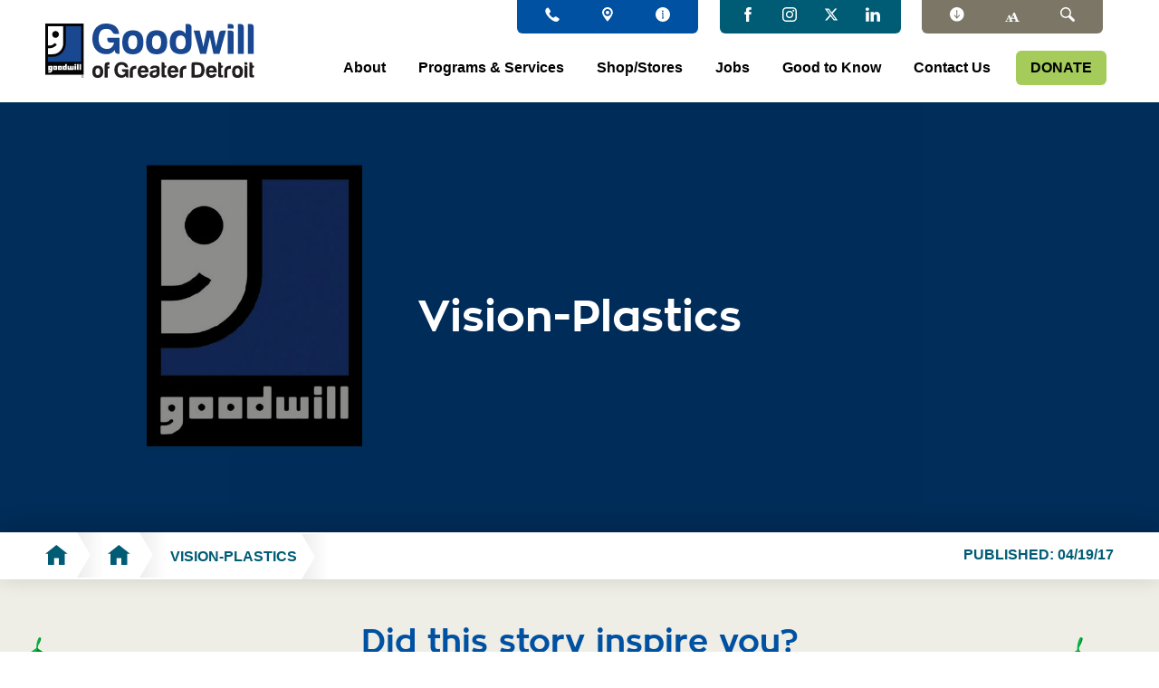

--- FILE ---
content_type: text/html; charset=UTF-8
request_url: https://www.goodwilldetroit.org/event/goodwill-golf-classic/vision-plastics/
body_size: 37939
content:


<!DOCTYPE html>
<!--[if IE 7]>
<html class="ie ie7" lang="en-US">
<![endif]-->
<!--[if IE 8]>
<html class="ie ie8" lang="en-US">
<![endif]-->
<!--[if !(IE 7) & !(IE 8)]><!-->
<html lang="en-US">
<!--<![endif]-->
<head>
<meta charset="UTF-8">
<title>Vision-Plastics - Goodwill of Greater Detroit</title>
<link rel="profile" href="http://gmpg.org/xfn/11">

<!-- FB DOMAIN VERIFICATION -->
<meta name="facebook-domain-verification" content="s6vsbezpkjwzi0nisi3wr1qaedwb4h" />

<script type='text/javascript' src='https://ajax.googleapis.com/ajax/libs/jquery/3.1.0/jquery.min.js'></script>

<meta name='robots' content='index, follow, max-image-preview:large, max-snippet:-1, max-video-preview:-1' />
	<style>img:is([sizes="auto" i], [sizes^="auto," i]) { contain-intrinsic-size: 3000px 1500px }</style>
	
	<!-- This site is optimized with the Yoast SEO plugin v26.7 - https://yoast.com/wordpress/plugins/seo/ -->
	<link rel="canonical" href="https://www.goodwilldetroit.org/event/goodwill-golf-classic/vision-plastics/" />
	<meta property="og:locale" content="en_US" />
	<meta property="og:type" content="article" />
	<meta property="og:title" content="Vision-Plastics - Goodwill of Greater Detroit" />
	<meta property="og:url" content="https://www.goodwilldetroit.org/event/goodwill-golf-classic/vision-plastics/" />
	<meta property="og:site_name" content="Goodwill of Greater Detroit" />
	<meta property="article:publisher" content="https://www.facebook.com/GoodwillDet" />
	<meta property="article:modified_time" content="2017-05-09T16:30:58+00:00" />
	<meta property="og:image" content="https://www.goodwilldetroit.org/event/goodwill-golf-classic/vision-plastics" />
	<meta property="og:image:width" content="200" />
	<meta property="og:image:height" content="64" />
	<meta property="og:image:type" content="image/png" />
	<meta name="twitter:card" content="summary_large_image" />
	<script type="application/ld+json" class="yoast-schema-graph">{"@context":"https://schema.org","@graph":[{"@type":"WebPage","@id":"https://www.goodwilldetroit.org/event/goodwill-golf-classic/vision-plastics/","url":"https://www.goodwilldetroit.org/event/goodwill-golf-classic/vision-plastics/","name":"Vision-Plastics - Goodwill of Greater Detroit","isPartOf":{"@id":"https://www.goodwilldetroit.org/#website"},"primaryImageOfPage":{"@id":"https://www.goodwilldetroit.org/event/goodwill-golf-classic/vision-plastics/#primaryimage"},"image":{"@id":"https://www.goodwilldetroit.org/event/goodwill-golf-classic/vision-plastics/#primaryimage"},"thumbnailUrl":"https://www.goodwilldetroit.org/wp-content/uploads/2017/04/Vision-Plastics-e1494347451119.png","datePublished":"2017-04-20T01:29:41+00:00","dateModified":"2017-05-09T16:30:58+00:00","breadcrumb":{"@id":"https://www.goodwilldetroit.org/event/goodwill-golf-classic/vision-plastics/#breadcrumb"},"inLanguage":"en-US","potentialAction":[{"@type":"ReadAction","target":["https://www.goodwilldetroit.org/event/goodwill-golf-classic/vision-plastics/"]}]},{"@type":"ImageObject","inLanguage":"en-US","@id":"https://www.goodwilldetroit.org/event/goodwill-golf-classic/vision-plastics/#primaryimage","url":"https://www.goodwilldetroit.org/wp-content/uploads/2017/04/Vision-Plastics-e1494347451119.png","contentUrl":"https://www.goodwilldetroit.org/wp-content/uploads/2017/04/Vision-Plastics-e1494347451119.png","width":200,"height":64,"caption":"vision Plastics logo"},{"@type":"BreadcrumbList","@id":"https://www.goodwilldetroit.org/event/goodwill-golf-classic/vision-plastics/#breadcrumb","itemListElement":[{"@type":"ListItem","position":1,"name":"Home","item":"https://www.goodwilldetroit.org/"},{"@type":"ListItem","position":2,"name":"Goodwill Golf Classic","item":"https://www.goodwilldetroit.org/event/goodwill-golf-classic/"},{"@type":"ListItem","position":3,"name":"Vision-Plastics"}]},{"@type":"WebSite","@id":"https://www.goodwilldetroit.org/#website","url":"https://www.goodwilldetroit.org/","name":"Goodwill of Greater Detroit","description":"","publisher":{"@id":"https://www.goodwilldetroit.org/#organization"},"potentialAction":[{"@type":"SearchAction","target":{"@type":"EntryPoint","urlTemplate":"https://www.goodwilldetroit.org/?s={search_term_string}"},"query-input":{"@type":"PropertyValueSpecification","valueRequired":true,"valueName":"search_term_string"}}],"inLanguage":"en-US"},{"@type":"Organization","@id":"https://www.goodwilldetroit.org/#organization","name":"Goodwill of Greater Detroit","url":"https://www.goodwilldetroit.org/","logo":{"@type":"ImageObject","inLanguage":"en-US","@id":"https://www.goodwilldetroit.org/#/schema/logo/image/","url":"https://www.goodwilldetroit.org/wp-content/uploads/2024/09/GIGD_CMYK.png","contentUrl":"https://www.goodwilldetroit.org/wp-content/uploads/2024/09/GIGD_CMYK.png","width":1800,"height":558,"caption":"Goodwill of Greater Detroit"},"image":{"@id":"https://www.goodwilldetroit.org/#/schema/logo/image/"},"sameAs":["https://www.facebook.com/GoodwillDet"]}]}</script>
	<!-- / Yoast SEO plugin. -->


<link rel='dns-prefetch' href='//maps.googleapis.com' />
<script type="text/javascript">
/* <![CDATA[ */
window._wpemojiSettings = {"baseUrl":"https:\/\/s.w.org\/images\/core\/emoji\/16.0.1\/72x72\/","ext":".png","svgUrl":"https:\/\/s.w.org\/images\/core\/emoji\/16.0.1\/svg\/","svgExt":".svg","source":{"concatemoji":"https:\/\/www.goodwilldetroit.org\/wp-includes\/js\/wp-emoji-release.min.js?ver=6.8.3"}};
/*! This file is auto-generated */
!function(s,n){var o,i,e;function c(e){try{var t={supportTests:e,timestamp:(new Date).valueOf()};sessionStorage.setItem(o,JSON.stringify(t))}catch(e){}}function p(e,t,n){e.clearRect(0,0,e.canvas.width,e.canvas.height),e.fillText(t,0,0);var t=new Uint32Array(e.getImageData(0,0,e.canvas.width,e.canvas.height).data),a=(e.clearRect(0,0,e.canvas.width,e.canvas.height),e.fillText(n,0,0),new Uint32Array(e.getImageData(0,0,e.canvas.width,e.canvas.height).data));return t.every(function(e,t){return e===a[t]})}function u(e,t){e.clearRect(0,0,e.canvas.width,e.canvas.height),e.fillText(t,0,0);for(var n=e.getImageData(16,16,1,1),a=0;a<n.data.length;a++)if(0!==n.data[a])return!1;return!0}function f(e,t,n,a){switch(t){case"flag":return n(e,"\ud83c\udff3\ufe0f\u200d\u26a7\ufe0f","\ud83c\udff3\ufe0f\u200b\u26a7\ufe0f")?!1:!n(e,"\ud83c\udde8\ud83c\uddf6","\ud83c\udde8\u200b\ud83c\uddf6")&&!n(e,"\ud83c\udff4\udb40\udc67\udb40\udc62\udb40\udc65\udb40\udc6e\udb40\udc67\udb40\udc7f","\ud83c\udff4\u200b\udb40\udc67\u200b\udb40\udc62\u200b\udb40\udc65\u200b\udb40\udc6e\u200b\udb40\udc67\u200b\udb40\udc7f");case"emoji":return!a(e,"\ud83e\udedf")}return!1}function g(e,t,n,a){var r="undefined"!=typeof WorkerGlobalScope&&self instanceof WorkerGlobalScope?new OffscreenCanvas(300,150):s.createElement("canvas"),o=r.getContext("2d",{willReadFrequently:!0}),i=(o.textBaseline="top",o.font="600 32px Arial",{});return e.forEach(function(e){i[e]=t(o,e,n,a)}),i}function t(e){var t=s.createElement("script");t.src=e,t.defer=!0,s.head.appendChild(t)}"undefined"!=typeof Promise&&(o="wpEmojiSettingsSupports",i=["flag","emoji"],n.supports={everything:!0,everythingExceptFlag:!0},e=new Promise(function(e){s.addEventListener("DOMContentLoaded",e,{once:!0})}),new Promise(function(t){var n=function(){try{var e=JSON.parse(sessionStorage.getItem(o));if("object"==typeof e&&"number"==typeof e.timestamp&&(new Date).valueOf()<e.timestamp+604800&&"object"==typeof e.supportTests)return e.supportTests}catch(e){}return null}();if(!n){if("undefined"!=typeof Worker&&"undefined"!=typeof OffscreenCanvas&&"undefined"!=typeof URL&&URL.createObjectURL&&"undefined"!=typeof Blob)try{var e="postMessage("+g.toString()+"("+[JSON.stringify(i),f.toString(),p.toString(),u.toString()].join(",")+"));",a=new Blob([e],{type:"text/javascript"}),r=new Worker(URL.createObjectURL(a),{name:"wpTestEmojiSupports"});return void(r.onmessage=function(e){c(n=e.data),r.terminate(),t(n)})}catch(e){}c(n=g(i,f,p,u))}t(n)}).then(function(e){for(var t in e)n.supports[t]=e[t],n.supports.everything=n.supports.everything&&n.supports[t],"flag"!==t&&(n.supports.everythingExceptFlag=n.supports.everythingExceptFlag&&n.supports[t]);n.supports.everythingExceptFlag=n.supports.everythingExceptFlag&&!n.supports.flag,n.DOMReady=!1,n.readyCallback=function(){n.DOMReady=!0}}).then(function(){return e}).then(function(){var e;n.supports.everything||(n.readyCallback(),(e=n.source||{}).concatemoji?t(e.concatemoji):e.wpemoji&&e.twemoji&&(t(e.twemoji),t(e.wpemoji)))}))}((window,document),window._wpemojiSettings);
/* ]]> */
</script>
<link rel='stylesheet' id='sbi_styles-css' href='https://www.goodwilldetroit.org/wp-content/plugins/instagram-feed-pro/css/sbi-styles.min.css?ver=6.3.6' type='text/css' media='all' />
<style id='wp-emoji-styles-inline-css' type='text/css'>

	img.wp-smiley, img.emoji {
		display: inline !important;
		border: none !important;
		box-shadow: none !important;
		height: 1em !important;
		width: 1em !important;
		margin: 0 0.07em !important;
		vertical-align: -0.1em !important;
		background: none !important;
		padding: 0 !important;
	}
</style>
<link rel='stylesheet' id='wp-block-library-css' href='https://www.goodwilldetroit.org/wp-includes/css/dist/block-library/style.min.css?ver=6.8.3' type='text/css' media='all' />
<style id='classic-theme-styles-inline-css' type='text/css'>
/*! This file is auto-generated */
.wp-block-button__link{color:#fff;background-color:#32373c;border-radius:9999px;box-shadow:none;text-decoration:none;padding:calc(.667em + 2px) calc(1.333em + 2px);font-size:1.125em}.wp-block-file__button{background:#32373c;color:#fff;text-decoration:none}
</style>
<style id='global-styles-inline-css' type='text/css'>
:root{--wp--preset--aspect-ratio--square: 1;--wp--preset--aspect-ratio--4-3: 4/3;--wp--preset--aspect-ratio--3-4: 3/4;--wp--preset--aspect-ratio--3-2: 3/2;--wp--preset--aspect-ratio--2-3: 2/3;--wp--preset--aspect-ratio--16-9: 16/9;--wp--preset--aspect-ratio--9-16: 9/16;--wp--preset--color--black: #000000;--wp--preset--color--cyan-bluish-gray: #abb8c3;--wp--preset--color--white: #ffffff;--wp--preset--color--pale-pink: #f78da7;--wp--preset--color--vivid-red: #cf2e2e;--wp--preset--color--luminous-vivid-orange: #ff6900;--wp--preset--color--luminous-vivid-amber: #fcb900;--wp--preset--color--light-green-cyan: #7bdcb5;--wp--preset--color--vivid-green-cyan: #00d084;--wp--preset--color--pale-cyan-blue: #8ed1fc;--wp--preset--color--vivid-cyan-blue: #0693e3;--wp--preset--color--vivid-purple: #9b51e0;--wp--preset--gradient--vivid-cyan-blue-to-vivid-purple: linear-gradient(135deg,rgba(6,147,227,1) 0%,rgb(155,81,224) 100%);--wp--preset--gradient--light-green-cyan-to-vivid-green-cyan: linear-gradient(135deg,rgb(122,220,180) 0%,rgb(0,208,130) 100%);--wp--preset--gradient--luminous-vivid-amber-to-luminous-vivid-orange: linear-gradient(135deg,rgba(252,185,0,1) 0%,rgba(255,105,0,1) 100%);--wp--preset--gradient--luminous-vivid-orange-to-vivid-red: linear-gradient(135deg,rgba(255,105,0,1) 0%,rgb(207,46,46) 100%);--wp--preset--gradient--very-light-gray-to-cyan-bluish-gray: linear-gradient(135deg,rgb(238,238,238) 0%,rgb(169,184,195) 100%);--wp--preset--gradient--cool-to-warm-spectrum: linear-gradient(135deg,rgb(74,234,220) 0%,rgb(151,120,209) 20%,rgb(207,42,186) 40%,rgb(238,44,130) 60%,rgb(251,105,98) 80%,rgb(254,248,76) 100%);--wp--preset--gradient--blush-light-purple: linear-gradient(135deg,rgb(255,206,236) 0%,rgb(152,150,240) 100%);--wp--preset--gradient--blush-bordeaux: linear-gradient(135deg,rgb(254,205,165) 0%,rgb(254,45,45) 50%,rgb(107,0,62) 100%);--wp--preset--gradient--luminous-dusk: linear-gradient(135deg,rgb(255,203,112) 0%,rgb(199,81,192) 50%,rgb(65,88,208) 100%);--wp--preset--gradient--pale-ocean: linear-gradient(135deg,rgb(255,245,203) 0%,rgb(182,227,212) 50%,rgb(51,167,181) 100%);--wp--preset--gradient--electric-grass: linear-gradient(135deg,rgb(202,248,128) 0%,rgb(113,206,126) 100%);--wp--preset--gradient--midnight: linear-gradient(135deg,rgb(2,3,129) 0%,rgb(40,116,252) 100%);--wp--preset--font-size--small: 13px;--wp--preset--font-size--medium: 20px;--wp--preset--font-size--large: 36px;--wp--preset--font-size--x-large: 42px;--wp--preset--spacing--20: 0.44rem;--wp--preset--spacing--30: 0.67rem;--wp--preset--spacing--40: 1rem;--wp--preset--spacing--50: 1.5rem;--wp--preset--spacing--60: 2.25rem;--wp--preset--spacing--70: 3.38rem;--wp--preset--spacing--80: 5.06rem;--wp--preset--shadow--natural: 6px 6px 9px rgba(0, 0, 0, 0.2);--wp--preset--shadow--deep: 12px 12px 50px rgba(0, 0, 0, 0.4);--wp--preset--shadow--sharp: 6px 6px 0px rgba(0, 0, 0, 0.2);--wp--preset--shadow--outlined: 6px 6px 0px -3px rgba(255, 255, 255, 1), 6px 6px rgba(0, 0, 0, 1);--wp--preset--shadow--crisp: 6px 6px 0px rgba(0, 0, 0, 1);}:where(.is-layout-flex){gap: 0.5em;}:where(.is-layout-grid){gap: 0.5em;}body .is-layout-flex{display: flex;}.is-layout-flex{flex-wrap: wrap;align-items: center;}.is-layout-flex > :is(*, div){margin: 0;}body .is-layout-grid{display: grid;}.is-layout-grid > :is(*, div){margin: 0;}:where(.wp-block-columns.is-layout-flex){gap: 2em;}:where(.wp-block-columns.is-layout-grid){gap: 2em;}:where(.wp-block-post-template.is-layout-flex){gap: 1.25em;}:where(.wp-block-post-template.is-layout-grid){gap: 1.25em;}.has-black-color{color: var(--wp--preset--color--black) !important;}.has-cyan-bluish-gray-color{color: var(--wp--preset--color--cyan-bluish-gray) !important;}.has-white-color{color: var(--wp--preset--color--white) !important;}.has-pale-pink-color{color: var(--wp--preset--color--pale-pink) !important;}.has-vivid-red-color{color: var(--wp--preset--color--vivid-red) !important;}.has-luminous-vivid-orange-color{color: var(--wp--preset--color--luminous-vivid-orange) !important;}.has-luminous-vivid-amber-color{color: var(--wp--preset--color--luminous-vivid-amber) !important;}.has-light-green-cyan-color{color: var(--wp--preset--color--light-green-cyan) !important;}.has-vivid-green-cyan-color{color: var(--wp--preset--color--vivid-green-cyan) !important;}.has-pale-cyan-blue-color{color: var(--wp--preset--color--pale-cyan-blue) !important;}.has-vivid-cyan-blue-color{color: var(--wp--preset--color--vivid-cyan-blue) !important;}.has-vivid-purple-color{color: var(--wp--preset--color--vivid-purple) !important;}.has-black-background-color{background-color: var(--wp--preset--color--black) !important;}.has-cyan-bluish-gray-background-color{background-color: var(--wp--preset--color--cyan-bluish-gray) !important;}.has-white-background-color{background-color: var(--wp--preset--color--white) !important;}.has-pale-pink-background-color{background-color: var(--wp--preset--color--pale-pink) !important;}.has-vivid-red-background-color{background-color: var(--wp--preset--color--vivid-red) !important;}.has-luminous-vivid-orange-background-color{background-color: var(--wp--preset--color--luminous-vivid-orange) !important;}.has-luminous-vivid-amber-background-color{background-color: var(--wp--preset--color--luminous-vivid-amber) !important;}.has-light-green-cyan-background-color{background-color: var(--wp--preset--color--light-green-cyan) !important;}.has-vivid-green-cyan-background-color{background-color: var(--wp--preset--color--vivid-green-cyan) !important;}.has-pale-cyan-blue-background-color{background-color: var(--wp--preset--color--pale-cyan-blue) !important;}.has-vivid-cyan-blue-background-color{background-color: var(--wp--preset--color--vivid-cyan-blue) !important;}.has-vivid-purple-background-color{background-color: var(--wp--preset--color--vivid-purple) !important;}.has-black-border-color{border-color: var(--wp--preset--color--black) !important;}.has-cyan-bluish-gray-border-color{border-color: var(--wp--preset--color--cyan-bluish-gray) !important;}.has-white-border-color{border-color: var(--wp--preset--color--white) !important;}.has-pale-pink-border-color{border-color: var(--wp--preset--color--pale-pink) !important;}.has-vivid-red-border-color{border-color: var(--wp--preset--color--vivid-red) !important;}.has-luminous-vivid-orange-border-color{border-color: var(--wp--preset--color--luminous-vivid-orange) !important;}.has-luminous-vivid-amber-border-color{border-color: var(--wp--preset--color--luminous-vivid-amber) !important;}.has-light-green-cyan-border-color{border-color: var(--wp--preset--color--light-green-cyan) !important;}.has-vivid-green-cyan-border-color{border-color: var(--wp--preset--color--vivid-green-cyan) !important;}.has-pale-cyan-blue-border-color{border-color: var(--wp--preset--color--pale-cyan-blue) !important;}.has-vivid-cyan-blue-border-color{border-color: var(--wp--preset--color--vivid-cyan-blue) !important;}.has-vivid-purple-border-color{border-color: var(--wp--preset--color--vivid-purple) !important;}.has-vivid-cyan-blue-to-vivid-purple-gradient-background{background: var(--wp--preset--gradient--vivid-cyan-blue-to-vivid-purple) !important;}.has-light-green-cyan-to-vivid-green-cyan-gradient-background{background: var(--wp--preset--gradient--light-green-cyan-to-vivid-green-cyan) !important;}.has-luminous-vivid-amber-to-luminous-vivid-orange-gradient-background{background: var(--wp--preset--gradient--luminous-vivid-amber-to-luminous-vivid-orange) !important;}.has-luminous-vivid-orange-to-vivid-red-gradient-background{background: var(--wp--preset--gradient--luminous-vivid-orange-to-vivid-red) !important;}.has-very-light-gray-to-cyan-bluish-gray-gradient-background{background: var(--wp--preset--gradient--very-light-gray-to-cyan-bluish-gray) !important;}.has-cool-to-warm-spectrum-gradient-background{background: var(--wp--preset--gradient--cool-to-warm-spectrum) !important;}.has-blush-light-purple-gradient-background{background: var(--wp--preset--gradient--blush-light-purple) !important;}.has-blush-bordeaux-gradient-background{background: var(--wp--preset--gradient--blush-bordeaux) !important;}.has-luminous-dusk-gradient-background{background: var(--wp--preset--gradient--luminous-dusk) !important;}.has-pale-ocean-gradient-background{background: var(--wp--preset--gradient--pale-ocean) !important;}.has-electric-grass-gradient-background{background: var(--wp--preset--gradient--electric-grass) !important;}.has-midnight-gradient-background{background: var(--wp--preset--gradient--midnight) !important;}.has-small-font-size{font-size: var(--wp--preset--font-size--small) !important;}.has-medium-font-size{font-size: var(--wp--preset--font-size--medium) !important;}.has-large-font-size{font-size: var(--wp--preset--font-size--large) !important;}.has-x-large-font-size{font-size: var(--wp--preset--font-size--x-large) !important;}
:where(.wp-block-post-template.is-layout-flex){gap: 1.25em;}:where(.wp-block-post-template.is-layout-grid){gap: 1.25em;}
:where(.wp-block-columns.is-layout-flex){gap: 2em;}:where(.wp-block-columns.is-layout-grid){gap: 2em;}
:root :where(.wp-block-pullquote){font-size: 1.5em;line-height: 1.6;}
</style>
<link rel='stylesheet' id='kttg-tooltips-animations-styles-css' href='https://www.goodwilldetroit.org/wp-content/plugins/bluet-keywords-tooltip-generator/assets/animate.css?ver=6.8.3' type='text/css' media='all' />
<link rel='stylesheet' id='tooltipy-default-style-css' href='https://www.goodwilldetroit.org/wp-content/plugins/bluet-keywords-tooltip-generator/assets/style.css?ver=5.5.9' type='text/css' media='all' />
<link rel='stylesheet' id='mediaelement-css' href='https://www.goodwilldetroit.org/wp-includes/js/mediaelement/mediaelementplayer-legacy.min.css?ver=4.2.17' type='text/css' media='all' />
<link rel='stylesheet' id='wp-mediaelement-css' href='https://www.goodwilldetroit.org/wp-includes/js/mediaelement/wp-mediaelement.min.css?ver=6.8.3' type='text/css' media='all' />
<link rel='stylesheet' id='real-time-validation-plugin-styles-css' href='https://www.goodwilldetroit.org/wp-content/plugins/real-time-validation-for-gravity-forms/public/assets/css/public.css?ver=1.7.0' type='text/css' media='all' />
<link rel='stylesheet' id='dry_awp_theme_style-css' href='https://www.goodwilldetroit.org/wp-content/plugins/advanced-wp-columns/assets/css/awp-columns.css?ver=6.8.3' type='text/css' media='all' />
<style id='dry_awp_theme_style-inline-css' type='text/css'>
@media screen and (max-width: 800px) {	.csColumn {		clear: both !important;		float: none !important;		text-align: center !important;		margin-left:  0% !important;		margin-right: 0% !important;		width: 100% !important;	}	.csColumnGap {		display: none !important;	}}
</style>
<script type="text/javascript" src="https://www.goodwilldetroit.org/wp-includes/js/jquery/jquery.min.js?ver=3.7.1" id="jquery-core-js"></script>
<script type="text/javascript" src="https://www.goodwilldetroit.org/wp-includes/js/jquery/jquery-migrate.min.js?ver=3.4.1" id="jquery-migrate-js"></script>
<script type="text/javascript" src="https://www.goodwilldetroit.org/wp-content/plugins/real-time-validation-for-gravity-forms/public/assets/js/livevalidation_standalone.js?ver=1.7.0" id="real-time-validation-live-validation-js"></script>
<script type="text/javascript" src="https://www.goodwilldetroit.org/wp-content/plugins/real-time-validation-for-gravity-forms/public/assets/js/public.js?ver=1.7.0" id="real-time-validation-plugin-script-js"></script>
<script type="text/javascript" src="https://www.goodwilldetroit.org/wp-content/plugins/real-time-validation-for-gravity-forms/public/assets/js/default_validation.js?ver=1.7.0" id="real-time-validation-plugin-defaiult-skin-js-js"></script>
<link rel="https://api.w.org/" href="https://www.goodwilldetroit.org/wp-json/" /><link rel="alternate" title="JSON" type="application/json" href="https://www.goodwilldetroit.org/wp-json/wp/v2/media/1363" /><link rel="EditURI" type="application/rsd+xml" title="RSD" href="https://www.goodwilldetroit.org/xmlrpc.php?rsd" />
<link rel='shortlink' href='https://www.goodwilldetroit.org/?p=1363' />
<link rel="alternate" title="oEmbed (JSON)" type="application/json+oembed" href="https://www.goodwilldetroit.org/wp-json/oembed/1.0/embed?url=https%3A%2F%2Fwww.goodwilldetroit.org%2Fevent%2Fgoodwill-golf-classic%2Fvision-plastics%2F" />
<link rel="alternate" title="oEmbed (XML)" type="text/xml+oembed" href="https://www.goodwilldetroit.org/wp-json/oembed/1.0/embed?url=https%3A%2F%2Fwww.goodwilldetroit.org%2Fevent%2Fgoodwill-golf-classic%2Fvision-plastics%2F&#038;format=xml" />
	<script>
		jQuery(function($) {
			//apply keyword style only if keywords are Fetched
			$(document).on("keywordsFetched",function(){
				$(".bluet_tooltip").each(function(){

				//console.log($(this).prop("tagName"));

					if($(this).prop("tagName")!="IMG"){
						$(this).css({
							"text-decoration": "none",
							"color": "",
							
							"border-bottom": "1px dotted","border-bottom-color": ""						});
					}

				});
			});
		});
	</script>

	<style>
	/*for alt images tooltips*/
	.bluet_tooltip_alt{
		color: #0051a2  !important;
		background-color: #efeee6  !important;
	}
	

	
	.bluet_block_to_show{
		max-width: 400px;
	}
	.bluet_block_container{		  
		color: #0051a2  !important;
		background: #efeee6  !important;
		box-shadow: 0px 0px 10px #717171  !important;
		font-size:14px  !important;
	}
	
	img.bluet_tooltip {
	  /*border: none;
	  width:14px;*/
	}

	.kttg_arrow_show_bottom:after{
		border-bottom-color: #efeee6;
	}
	
	.kttg_arrow_show_top:after{
		border-top-color: #efeee6;
	}
	
	.kttg_arrow_show_right:after{
		border-top-color: #efeee6;
	}
	
	.kttg_arrow_show_left:after{
		border-top-color: #efeee6;
	}

	@media screen and (max-width:400px){
		.bluet_hide_tooltip_button{
		    color: #0051a2  !important;
		    /*background-color: #efeee6  !important;*/
		}
	}
	</style>
	<script type="text/javascript" src="https://www.goodwilldetroit.org/wp-content/plugins/bluet-keywords-tooltip-generator/library/findandreplacedomtext.js"></script><!-- Stream WordPress user activity plugin v4.1.1 -->
<meta name="tec-api-version" content="v1"><meta name="tec-api-origin" content="https://www.goodwilldetroit.org"><link rel="alternate" href="https://www.goodwilldetroit.org/wp-json/tribe/events/v1/" />
<!-- FAVICON -->
<link rel="icon" type="image/png" href="/wp-content/uploads/2017/04/goodwill-favicon.png" />

<!-- MOBILE SITE MEDIA QUERY -->
  <meta name="viewport" content="width=device-width, initial-scale=1">
<!-- ANIMATIONS CSS -->
  <link rel="stylesheet" type="text/css" href="https://www.goodwilldetroit.org/wp-content/themes/goodwill/css/animate.min.css" />
<!-- SLICK SLIDER CSS -->
  <link rel="stylesheet" type="text/css" href="https://www.goodwilldetroit.org/wp-content/themes/goodwill/css/slick.min.css" />
<!-- FLUIDBOX CSS -->
  <link rel="stylesheet" type="text/css" href="https://www.goodwilldetroit.org/wp-content/themes/goodwill/css/fluidbox.min.css" />
<!-- LITY CSS -->
  <link rel="stylesheet" type="text/css" href="https://www.goodwilldetroit.org/wp-content/themes/goodwill/css/lity.min.css" />
<!-- MAIN CSS -->
  <link href="/wp-content/themes/goodwill/style.css?ver=20230714" rel="stylesheet" type="text/css" />
  <link rel="stylesheet" type="text/css" href="https://www.goodwilldetroit.org/wp-content/themes/goodwill/css/custom.beautified.css" />

  <!-- Google Tag Manager -->
  <script>(function(w,d,s,l,i){w[l]=w[l]||[];w[l].push({'gtm.start':
  new Date().getTime(),event:'gtm.js'});var f=d.getElementsByTagName(s)[0],
  j=d.createElement(s),dl=l!='dataLayer'?'&l='+l:'';j.async=true;j.src=
  'https://www.googletagmanager.com/gtm.js?id='+i+dl;f.parentNode.insertBefore(j,f);
  })(window,document,'script','dataLayer','GTM-WMFCJDN');</script>
  <!-- End Google Tag Manager -->

  <!-- Facebook Pixel Code -->
  <script>
  !function(f,b,e,v,n,t,s)
  {if(f.fbq)return;n=f.fbq=function(){n.callMethod?
  n.callMethod.apply(n,arguments):n.queue.push(arguments)};
  if(!f._fbq)f._fbq=n;n.push=n;n.loaded=!0;n.version='2.0';
  n.queue=[];t=b.createElement(e);t.async=!0;
  t.src=v;s=b.getElementsByTagName(e)[0];
  s.parentNode.insertBefore(t,s)}(window, document,'script',
  'https://connect.facebook.net/en_US/fbevents.js');
  fbq('init', '259005111392883');
  fbq('track', 'PageView');
  </script>
  <noscript><img height="1" width="1" style="display:none"
  src="https://www.facebook.com/tr?id=259005111392883&ev=PageView&noscript=1"
  /></noscript>
  <!-- End Facebook Pixel Code -->
</head>

<body class="attachment wp-singular attachment-template-default single single-attachment postid-1363 attachmentid-1363 attachment-png wp-theme-goodwill font-size-one tribe-no-js">

  <!-- Google Tag Manager (noscript) -->
  <noscript><iframe src="https://www.googletagmanager.com/ns.html?id=GTM-WMFCJDN"
  height="0" width="0" style="display:none;visibility:hidden"></iframe></noscript>
  <!-- End Google Tag Manager (noscript) -->

<!-- SITE NAVIGATION -->
  
  <header id="sticky-nav" class="primary-nav full-width">
    <div id="search-open" class="search-container dark-bg">
      <div class="max-width">
        <form role="search" method="get" id="searchform" class="searchform" action="https://www.goodwilldetroit.org/">
				<div>
					<label class="screen-reader-text" for="s">Search for:</label>
					<input type="text" value="" name="s" id="s" />
					<input type="submit" id="searchsubmit" value="Search" />
				</div>
			</form>        <div id="search-close" class="search-close">
          <svg xmlns="http://www.w3.org/2000/svg" viewBox="0 0 50 50">
            <path class="cls-1" d="M42.6 0h-35.2a7.58 7.58 0 0 0-7.4 7.65v35a7.32 7.32 0 0 0 7.4 7.35h35.2a7.32 7.32 0 0 0 7.4-7.34v-35a7.58 7.58 0 0 0-7.4-7.66zm-5.54 36.36l-1.33 1.33-11-11-11 11-1.33-1.33 11-11-11-11 1.33-1.33 11 11 11-11 1.33 1.33-11 11z"></path>
          </svg>
        </div>
      </div>
    </div>
    <div class="max-width flex-container clearfix">
      <div class="utility-nav flex-container">
        <div class="one-third flex-container">
          <a href="tel:(313) 964-3900" class="one-third" title="Call Goodwill Detroit">
            <svg xmlns="http://www.w3.org/2000/svg" width="32" height="33" viewBox="0 0 32 33">
              <path d="M24.74 21.34c-.64-.42-2.22-.86-3.46.68-1.26 1.54-2.8 4.12-8.64-1.72-5.86-5.84-3.28-7.4-1.74-8.64 1.54-1.26 1.1-2.84.68-3.48-.42-.64-3.14-4.84-3.62-5.54-.48-.7-1.12-1.82-2.62-1.62-1.1.16-5.34 2.42-5.34 7.2s3.76 10.64 8.92 15.8c5.14 5.14 11.02 8.9 15.8 8.9 4.78 0 7.02-4.22 7.18-5.34.22-1.48-.92-2.14-1.62-2.62-.7-.48-4.88-3.2-5.54-3.62"></path>
            </svg>
            <span>Call Goodwill Detroit</span>
          </a>
          <a href="https://www.google.com/maps/dir/&#039;&#039;/goodwill+detroit/data=!4m5!4m4!1m0!1m2!1m1!1s0x883b2d4d61d8446f:0x84206994192d329?sa=X&#038;ved=0ahUKEwi-yYK0nJDTAhXh5YMKHfoAArgQ9RcIdzAO" target="_blank" class="one-third" title="Directions to Goodwill Detroit">
            <svg xmlns="http://www.w3.org/2000/svg" width="38" height="51" viewBox="0 0 38 51">
              <path d="M12.54 18.81c0-3.45 2.82-6.27 6.27-6.27 3.48 0 6.3 2.82 6.3 6.27 0 3.48-2.82 6.3-6.3 6.3-3.45 0-6.27-2.82-6.27-6.3zm-6.27 0c0 6.96 5.61 12.57 12.54 12.57 6.96 0 12.57-5.61 12.57-12.57 0-6.93-5.61-12.54-12.57-12.54-6.93 0-12.54 5.61-12.54 12.54zm-6.27 0c0-10.38 8.43-18.81 18.81-18.81 10.41 0 18.84 8.43 18.84 18.81 0 10.41-18.84 31.38-18.84 31.38s-18.81-20.97-18.81-31.38z"></path>
            </svg>
            <span>Directions to Goodwill Detroit</span>
          </a>
          <a href="#"" class="tool-tip-container one-third" title="Improve the Goodwill Detroit website">
            <svg xmlns="http://www.w3.org/2000/svg" width="31" height="31" viewBox="0 0 31 31">
              <path d="M17.42 24.18h-3.88v-1.92h.98v-8.7h-.98v-1.94h2.9v10.64h.98zm-.98-16.9c.32.3.5.74.5 1.18 0 .46-.18.88-.5 1.2-.32.32-.76.5-1.2.5-.44 0-.88-.18-1.2-.5-.32-.3-.5-.74-.5-1.2 0-.44.18-.88.5-1.18.64-.64 1.76-.64 2.4 0zm-16.44 8.2c0 8.54 6.94 15.48 15.48 15.48s15.48-6.94 15.48-15.48-6.94-15.48-15.48-15.48-15.48 6.94-15.48 15.48z"></path>
            </svg>
            <span class="tool-tip">
              We take steps so all people can use this site. Here is what we did to make the site better for all.<br/>
              * A "skip nav" link for people who can’t see well<br/>
              * All text can be made larger or smaller<br/>
              * All colors have high contrast for older people<br/>
              * You can browse the whole site with your tab key<br/>
              * All pictures have text for people who can’t see well<br/><br/>
              How can we make this site better for you? Let us know! We are always making the site better.
            </span>
          </a>
        </div>
        <div class="one-third social-links flex-container" title="Goodwill Detroit Facebook">
          <a href="https://www.facebook.com/GoodwillDet" target="_blank" class="facebook social-link">
            <svg xmlns="http://www.w3.org/2000/svg" width="512" height="512" viewBox="0 0 430.113 430.114" enable-background="new 0 0 430.113 430.114">
              <path d="M158.081 83.3v59.218h-43.385v72.412h43.385v215.183h89.122v-215.177h59.805s5.601-34.721 8.316-72.685h-67.784v-49.511c0-7.4 9.717-17.354 19.321-17.354h48.557v-75.385h-66.021c-93.519-.005-91.316 72.479-91.316 83.299z"></path>
            </svg>
            <span>Goodwill Detroit Facebook</span>
          </a>
          <a href="https://www.instagram.com/goodwilldet/" target="_blank" class="instagram social-link" title="Goodwill Detroit Instagram">
            <svg xmlns="http://www.w3.org/2000/svg" width="512" height="512" viewBox="0 0 169.063 169.063" enable-background="new 0 0 169.063 169.063">
              <path d="M122.406 0h-75.752c-25.725 0-46.654 20.93-46.654 46.655v75.752c0 25.726 20.929 46.655 46.654 46.655h75.752c25.727 0 46.656-20.93 46.656-46.655v-75.752c.001-25.725-20.929-46.655-46.656-46.655zm31.657 122.407c0 17.455-14.201 31.655-31.656 31.655h-75.753c-17.454.001-31.654-14.2-31.654-31.655v-75.752c0-17.454 14.2-31.655 31.654-31.655h75.752c17.455 0 31.656 14.201 31.656 31.655v75.752zm-69.532-81.437c-24.021 0-43.563 19.542-43.563 43.563 0 24.02 19.542 43.561 43.563 43.561s43.563-19.541 43.563-43.561c0-24.021-19.542-43.563-43.563-43.563zm0 72.123c-15.749 0-28.563-12.812-28.563-28.561 0-15.75 12.813-28.563 28.563-28.563s28.563 12.813 28.563 28.563c0 15.749-12.814 28.561-28.563 28.561zm45.39-84.842c-2.89 0-5.729 1.17-7.77 3.22-2.051 2.04-3.23 4.88-3.23 7.78 0 2.891 1.18 5.73 3.23 7.78 2.04 2.04 4.88 3.22 7.77 3.22 2.9 0 5.73-1.18 7.78-3.22 2.05-2.05 3.22-4.89 3.22-7.78 0-2.9-1.17-5.74-3.22-7.78-2.04-2.05-4.88-3.22-7.78-3.22z"></path>
            </svg>
            <span>Goodwill Detroit Instagram</span>
          </a>
          <a href="https://twitter.com/GoodwillDet" target="_blank" class="twitter social-link" title="Goodwill Detroit Twitter">
            <svg xmlns="http://www.w3.org/2000/svg" viewBox="0 0 512 512">
                <!--! Font Awesome Free 6.4.2 by @fontawesome - https://fontawesome.com License - https://fontawesome.com/license (Commercial License) Copyright 2023 Fonticons, Inc. -->
                <path d="M389.2 48h70.6L305.6 224.2 487 464H345L233.7 318.6 106.5 464H35.8L200.7 275.5 26.8 48H172.4L272.9 180.9 389.2 48zM364.4 421.8h39.1L151.1 88h-42L364.4 421.8z"/>
            </svg>
            <!--
              <svg xmlns="http://www.w3.org/2000/svg" viewBox="0 0 612 612" width="512" height="512" enable-background="new 0 0 612 612">
              <path d="M612 116.258c-22.525 9.981-46.694 16.75-72.088 19.772 25.929-15.527 45.777-40.155 55.184-69.411-24.322 14.379-51.169 24.82-79.775 30.48-22.907-24.437-55.49-39.658-91.63-39.658-69.334 0-125.551 56.217-125.551 125.513 0 9.828 1.109 19.427 3.251 28.606-104.326-5.24-196.835-55.223-258.75-131.174-10.823 18.51-16.98 40.078-16.98 63.101 0 43.559 22.181 81.993 55.835 104.479-20.575-.688-39.926-6.348-56.867-15.756v1.568c0 60.806 43.291 111.554 100.693 123.104-10.517 2.83-21.607 4.398-33.08 4.398-8.107 0-15.947-.803-23.634-2.333 15.985 49.907 62.336 86.199 117.253 87.194-42.947 33.654-97.099 53.655-155.916 53.655-10.134 0-20.116-.612-29.944-1.721 55.567 35.681 121.536 56.485 192.438 56.485 230.948 0 357.188-191.291 357.188-357.188l-.421-16.253c24.666-17.593 46.005-39.697 62.794-64.861z"></path>
            </svg>
            -->
            <span>Goodwill Detroit Twitter</span>
          </a>
          <a href="https://www.linkedin.com/company/goodwill-industries-of-greater-detroit" target="_blank" class="linkedin social-link" title="Goodwill Detroit Linkedin">
            <svg xmlns="http://www.w3.org/2000/svg" width="512" height="512" viewBox="0 0 430.117 430.117" enable-background="new 0 0 430.117 430.117">
              <path d="M430.117 261.543v159.017h-92.188v-148.367c0-37.271-13.334-62.707-46.703-62.707-25.473 0-40.632 17.142-47.301 33.724-2.432 5.928-3.058 14.179-3.058 22.477v154.873h-92.219s1.242-251.285 0-277.32h92.21v39.309l-.606.896h.606v-.896c12.251-18.869 34.13-45.824 83.102-45.824 60.673-.001 106.157 39.636 106.157 124.818zm-377.934-251.985c-31.548 0-52.183 20.693-52.183 47.905 0 26.619 20.038 47.94 50.959 47.94h.616c32.159 0 52.159-21.317 52.159-47.94-.606-27.212-20-47.905-51.551-47.905zm-46.706 411.002h92.184v-277.32h-92.184v277.32z"></path>
            </svg>
            <span>Goodwill Detroit Linkedin</span>
          </a>
        </div>
        <div class="one-third flex-container">
          <a href="#main-anchor" class="skip one-third smoothScroll" title="Skip Nav">
            <svg xmlns="http://www.w3.org/2000/svg" width="32" height="32" viewBox="0 0 32 32">
              <path d="M16.32 24.68v.02l-.7.8-6.18-7.28c-.34-.42-.3-1.04.12-1.38.42-.36 1.02-.3 1.38.1l3.72 4.4v-14.5c0-.54.42-.98.96-.98s.98.44.98.98v14.5l3.7-4.38c.36-.4.98-.46 1.38-.12.42.36.46.98.12 1.38zm-16.32-9.06c0 8.64 7 15.64 15.62 15.64 8.64 0 15.64-7 15.64-15.64 0-8.62-7-15.62-15.64-15.62-8.62 0-15.62 7-15.62 15.62z"></path>
            </svg>
            <span>Skip Nav</span>
          </a>
          <a href="" id="font-increase" class="one-third" title="Increase Font Size">
            <svg xmlns="http://www.w3.org/2000/svg" viewBox="0 0 48 31.45">
              <path d="M47.54 37.52a5 5 0 0 1-1.42-.52 4.66 4.66 0 0 1-1.25-1 5.08 5.08 0 0 1-.72-1.19q-1.71-4-4.13-10.14t-6.71-16.67h-4.37q-3.08 7.43-5.63 13.59l-5.08 12.31a6.8 6.8 0 0 1-1 1.81 5.54 5.54 0 0 1-1.56 1.29 4.34 4.34 0 0 1-1.43.51 12.06 12.06 0 0 1-1.63.23v1.7h12.72v-1.7a11.48 11.48 0 0 1-3.53-.74c-.71-.33-1.06-.72-1.06-1.19a6.19 6.19 0 0 1 .08-.77 10.72 10.72 0 0 1 .49-1.77q.33-.94.78-2.14c.23-.61.44-1.15.64-1.65h11.07l2.46 6a2.62 2.62 0 0 1 .18.59 2.54 2.54 0 0 1 0 .39c0 .34-.53.61-1.6.84a17 17 0 0 1-2.43.43v1.7h16.59v-1.7a10 10 0 0 1-1.46-.21zm-15.1-11.31h-8.38l4.16-10.54zm-5.71 11.79a3.66 3.66 0 0 1-1-.39 3.49 3.49 0 0 1-.92-.75 3.76 3.76 0 0 1-.53-.88q-1.26-3-3-7.47t-5.03-12.23h-3.25l-4.15 10-3.71 9.08a5.12 5.12 0 0 1-.76 1.34 4 4 0 0 1-1.12.95 3.23 3.23 0 0 1-1.06.35 9 9 0 0 1-1.2.17v1.25h9.37v-1.23a8.51 8.51 0 0 1-2.6-.52c-.52-.24-.78-.53-.78-.88a4.78 4.78 0 0 1 .01-.56 7.75 7.75 0 0 1 .36-1.3q.24-.69.57-1.58l.85-2.17h7.41l2.17 5.36a2 2 0 0 1 .14.43 1.92 1.92 0 0 1 0 .29c0 .24-.39.45-1.18.62a15.85 15.85 0 0 1-2 .31v1.25h12.16v-1.25zm-17.24-8.48l3-7.59 3.08 7.59z" transform="translate(-1 -8)"></path>
            </svg>
            <span>Adjust Font Size</span>
          </a>
          <a href="#search-open" id="open-search" class="one-third" title="Search the Goodwill Detroit website">
            <svg xmlns="http://www.w3.org/2000/svg" width="29" height="29" viewBox="0 0 29 29">
              <path d="M2.7 10.82c0 4.48 3.64 8.12 8.12 8.12 4.48 0 8.12-3.64 8.12-8.12 0-4.48-3.64-8.12-8.12-8.12-4.48 0-8.12 3.64-8.12 8.12zm25.36 13.42c.48.48.8 1.16.8 1.9 0 1.5-1.22 2.72-2.72 2.72-.74 0-1.42-.32-1.9-.8l-7.94-7.92c-1.6.94-3.48 1.5-5.48 1.5-5.98 0-10.82-4.84-10.82-10.82s4.84-10.82 10.82-10.82 10.82 4.84 10.82 10.82c0 2-.56 3.88-1.5 5.48z"></path>
            </svg>
            <span>Search Goodwill Detroit</span>
          </a>
        </div>
      </div>
      <a href="/" class="home-link">
        <div class="logo-container vertical-align-parent">
          <div class="vertical-align-child">
            <img src="https://www.goodwilldetroit.org/wp-content/themes/goodwill/img/Goodwill-Logo.svg" alt="Goodwill Logo" />
            <img src="https://www.goodwilldetroit.org/wp-content/themes/goodwill/img/Goodwill-Detroit-Logo.svg" alt="Goodwill of Greater Detroit Logo" />
           </div>
        </div>
      </a>
      <div id="mobile-menu" class="mobile-menu">
        <span>Menu</span>
        <div class="menu-icon">
          <span class="top bar"></span>
          <span class="mid bar"></span>
          <span class="bot bar"></span>
        </div>
      </div>
      <nav>
        <div class="menu-primary-navigation-container"><ul id="menu-primary-navigation" class="menu"><li id="menu-item-1014" class="menu-item menu-item-type-post_type menu-item-object-page menu-item-1014"><a href="https://www.goodwilldetroit.org/donate/">Donate</a></li>
<li id="menu-item-1013" class="menu-item menu-item-type-post_type menu-item-object-page menu-item-home menu-item-1013"><a href="https://www.goodwilldetroit.org/">Home</a></li>
<li id="menu-item-396" class="menu-item menu-item-type-post_type menu-item-object-page menu-item-396"><a href="https://www.goodwilldetroit.org/about/">About</a></li>
<li id="menu-item-401" class="menu-item menu-item-type-post_type menu-item-object-page menu-item-401"><a href="https://www.goodwilldetroit.org/services/">Programs &#038; Services</a></li>
<li id="menu-item-2113" class="menu-item menu-item-type-post_type menu-item-object-page menu-item-2113"><a href="https://www.goodwilldetroit.org/stores/">Shop/Stores</a></li>
<li id="menu-item-2166" class="menu-item menu-item-type-custom menu-item-object-custom menu-item-2166"><a target="_blank" href="https://secure4.saashr.com/ta/6156296.careers?CareersSearch">Jobs</a></li>
<li id="menu-item-1698" class="menu-item menu-item-type-post_type menu-item-object-page menu-item-1698"><a href="https://www.goodwilldetroit.org/good-to-know/">Good to Know</a></li>
<li id="menu-item-397" class="menu-item menu-item-type-post_type menu-item-object-page menu-item-397"><a href="https://www.goodwilldetroit.org/contact/">Contact Us</a></li>
<li id="menu-item-398" class="menu-item menu-item-type-post_type menu-item-object-page menu-item-398"><a href="https://www.goodwilldetroit.org/donate/">Donate</a></li>
</ul></div>        <div class="social-links mobile-social">
          <a href="https://www.facebook.com/GoodwillDet" target="_blank" class="facebook social-link">
            <svg xmlns="http://www.w3.org/2000/svg" width="512" height="512" viewBox="0 0 430.113 430.114" enable-background="new 0 0 430.113 430.114">
              <path d="M158.081 83.3v59.218h-43.385v72.412h43.385v215.183h89.122v-215.177h59.805s5.601-34.721 8.316-72.685h-67.784v-49.511c0-7.4 9.717-17.354 19.321-17.354h48.557v-75.385h-66.021c-93.519-.005-91.316 72.479-91.316 83.299z"></path>
            </svg>
            <span>Goodwill Detroit Facebook</span>
          </a>
          <a href="https://www.instagram.com/goodwilldet/" target="_blank" class="instagram social-link">
            <svg xmlns="http://www.w3.org/2000/svg" width="512" height="512" viewBox="0 0 169.063 169.063" enable-background="new 0 0 169.063 169.063">
              <path d="M122.406 0h-75.752c-25.725 0-46.654 20.93-46.654 46.655v75.752c0 25.726 20.929 46.655 46.654 46.655h75.752c25.727 0 46.656-20.93 46.656-46.655v-75.752c.001-25.725-20.929-46.655-46.656-46.655zm31.657 122.407c0 17.455-14.201 31.655-31.656 31.655h-75.753c-17.454.001-31.654-14.2-31.654-31.655v-75.752c0-17.454 14.2-31.655 31.654-31.655h75.752c17.455 0 31.656 14.201 31.656 31.655v75.752zm-69.532-81.437c-24.021 0-43.563 19.542-43.563 43.563 0 24.02 19.542 43.561 43.563 43.561s43.563-19.541 43.563-43.561c0-24.021-19.542-43.563-43.563-43.563zm0 72.123c-15.749 0-28.563-12.812-28.563-28.561 0-15.75 12.813-28.563 28.563-28.563s28.563 12.813 28.563 28.563c0 15.749-12.814 28.561-28.563 28.561zm45.39-84.842c-2.89 0-5.729 1.17-7.77 3.22-2.051 2.04-3.23 4.88-3.23 7.78 0 2.891 1.18 5.73 3.23 7.78 2.04 2.04 4.88 3.22 7.77 3.22 2.9 0 5.73-1.18 7.78-3.22 2.05-2.05 3.22-4.89 3.22-7.78 0-2.9-1.17-5.74-3.22-7.78-2.04-2.05-4.88-3.22-7.78-3.22z"></path>
            </svg>
            <span>Goodwill Detroit Instagram</span>
          </a>
          <a href="https://twitter.com/GoodwillDet" target="_blank" class="twitter social-link">
            <svg xmlns="http://www.w3.org/2000/svg" viewBox="0 0 612 612" width="512" height="512" enable-background="new 0 0 612 612">
              <path d="M612 116.258c-22.525 9.981-46.694 16.75-72.088 19.772 25.929-15.527 45.777-40.155 55.184-69.411-24.322 14.379-51.169 24.82-79.775 30.48-22.907-24.437-55.49-39.658-91.63-39.658-69.334 0-125.551 56.217-125.551 125.513 0 9.828 1.109 19.427 3.251 28.606-104.326-5.24-196.835-55.223-258.75-131.174-10.823 18.51-16.98 40.078-16.98 63.101 0 43.559 22.181 81.993 55.835 104.479-20.575-.688-39.926-6.348-56.867-15.756v1.568c0 60.806 43.291 111.554 100.693 123.104-10.517 2.83-21.607 4.398-33.08 4.398-8.107 0-15.947-.803-23.634-2.333 15.985 49.907 62.336 86.199 117.253 87.194-42.947 33.654-97.099 53.655-155.916 53.655-10.134 0-20.116-.612-29.944-1.721 55.567 35.681 121.536 56.485 192.438 56.485 230.948 0 357.188-191.291 357.188-357.188l-.421-16.253c24.666-17.593 46.005-39.697 62.794-64.861z"></path>
            </svg>
            <span>Goodwill Detroit Instagram</span>
          </a>
          <a href="https://www.linkedin.com/company/goodwill-industries-of-greater-detroit" target="_blank" class="linkedin social-link">
            <svg xmlns="http://www.w3.org/2000/svg" width="512" height="512" viewBox="0 0 430.117 430.117" enable-background="new 0 0 430.117 430.117">
              <path d="M430.117 261.543v159.017h-92.188v-148.367c0-37.271-13.334-62.707-46.703-62.707-25.473 0-40.632 17.142-47.301 33.724-2.432 5.928-3.058 14.179-3.058 22.477v154.873h-92.219s1.242-251.285 0-277.32h92.21v39.309l-.606.896h.606v-.896c12.251-18.869 34.13-45.824 83.102-45.824 60.673-.001 106.157 39.636 106.157 124.818zm-377.934-251.985c-31.548 0-52.183 20.693-52.183 47.905 0 26.619 20.038 47.94 50.959 47.94h.616c32.159 0 52.159-21.317 52.159-47.94-.606-27.212-20-47.905-51.551-47.905zm-46.706 411.002h92.184v-277.32h-92.184v277.32z"></path>
            </svg>
            <span>Goodwill Detroit Instagram</span>
          </a>
        </div>
      </nav> 
    </div>
  </header>

<main class="page-contents-container full-width">

  <!-- PAGE TITLE -->
  




  <section class="page-title-container full-width vertical-align-parent dark-bg" style="background-image: url('https://www.goodwilldetroit.org/wp-content/uploads/2017/04/post-default2b.jpg');">
    <div class="page-title-contents vertical-align-child">
                    <h1 class="page-title">Vision-Plastics</h1>
                      </div>
    <div class="page-title-overlay"></div>
  </section>
      <div class="breadcrumbs-nav">
      <div class="max-width clearfix">
        <p><span><span><a href="https://www.goodwilldetroit.org/">Home</a></span>  <span><a href="https://www.goodwilldetroit.org/event/goodwill-golf-classic/">Goodwill Golf Classic</a></span>  <span class="breadcrumb_last" aria-current="page"><strong>Vision-Plastics</strong></span></span></p>        <p class="post-date">Published: 04/19/17</p>      </div>
    </div>
  

  <!--SKIP NAV -->
  <a id="main-anchor" class="page-anchor"></a>

  <!-- ADD PAGE CONTENT -->
  
  <!-- SOCIAL SHARE -->
  <div class="share-post vertical-align-parent grey-bg">
    <div class="vertical-align-child">
      <h2>Did this story inspire you?</h2>
      <p>PLEASE SHARE IT.</p>
      <div class="social-links social-share">
                <a href="https://www.facebook.com/sharer/sharer.php?u=https%3A%2F%2Fwww.goodwilldetroit.org%2Fevent%2Fgoodwill-golf-classic%2Fvision-plastics%2F" target="_blank" class="facebook social-link">
          <svg xmlns="http://www.w3.org/2000/svg" width="512" height="512" viewBox="0 0 430.113 430.114" enable-background="new 0 0 430.113 430.114">
            <path d="M158.081 83.3v59.218h-43.385v72.412h43.385v215.183h89.122v-215.177h59.805s5.601-34.721 8.316-72.685h-67.784v-49.511c0-7.4 9.717-17.354 19.321-17.354h48.557v-75.385h-66.021c-93.519-.005-91.316 72.479-91.316 83.299z"></path>
          </svg>
        </a>
        <a href="https://twitter.com/intent/tweet?text=Vision-Plastics&amp;url=https%3A%2F%2Fwww.goodwilldetroit.org%2Fevent%2Fgoodwill-golf-classic%2Fvision-plastics%2F" target="_blank" class="twitter social-link">
          <svg xmlns="http://www.w3.org/2000/svg" viewBox="0 0 612 612" width="512" height="512" enable-background="new 0 0 612 612">
            <path d="M612 116.258c-22.525 9.981-46.694 16.75-72.088 19.772 25.929-15.527 45.777-40.155 55.184-69.411-24.322 14.379-51.169 24.82-79.775 30.48-22.907-24.437-55.49-39.658-91.63-39.658-69.334 0-125.551 56.217-125.551 125.513 0 9.828 1.109 19.427 3.251 28.606-104.326-5.24-196.835-55.223-258.75-131.174-10.823 18.51-16.98 40.078-16.98 63.101 0 43.559 22.181 81.993 55.835 104.479-20.575-.688-39.926-6.348-56.867-15.756v1.568c0 60.806 43.291 111.554 100.693 123.104-10.517 2.83-21.607 4.398-33.08 4.398-8.107 0-15.947-.803-23.634-2.333 15.985 49.907 62.336 86.199 117.253 87.194-42.947 33.654-97.099 53.655-155.916 53.655-10.134 0-20.116-.612-29.944-1.721 55.567 35.681 121.536 56.485 192.438 56.485 230.948 0 357.188-191.291 357.188-357.188l-.421-16.253c24.666-17.593 46.005-39.697 62.794-64.861z"></path>
          </svg>
        </a>
        <a href="https://www.linkedin.com/shareArticle?mini=true&url=https%3A%2F%2Fwww.goodwilldetroit.org%2Fevent%2Fgoodwill-golf-classic%2Fvision-plastics%2F&amp;title=Vision-Plastics" target="_blank" class="linkedin social-link">
          <svg xmlns="http://www.w3.org/2000/svg" width="512" height="512" viewBox="0 0 430.117 430.117" enable-background="new 0 0 430.117 430.117">
            <path d="M430.117 261.543v159.017h-92.188v-148.367c0-37.271-13.334-62.707-46.703-62.707-25.473 0-40.632 17.142-47.301 33.724-2.432 5.928-3.058 14.179-3.058 22.477v154.873h-92.219s1.242-251.285 0-277.32h92.21v39.309l-.606.896h.606v-.896c12.251-18.869 34.13-45.824 83.102-45.824 60.673-.001 106.157 39.636 106.157 124.818zm-377.934-251.985c-31.548 0-52.183 20.693-52.183 47.905 0 26.619 20.038 47.94 50.959 47.94h.616c32.159 0 52.159-21.317 52.159-47.94-.606-27.212-20-47.905-51.551-47.905zm-46.706 411.002h92.184v-277.32h-92.184v277.32z"></path>
          </svg>
        </a>
        <a href="mailto:?Subject=Hey, Check this out!&amp;Body=Check%20out%20Vision-Plastics%20story:%20https://www.goodwilldetroit.org/event/goodwill-golf-classic/vision-plastics/" class="email social-link">
          <svg xmlns="http://www.w3.org/2000/svg" width="43" height="29" viewBox="0 0 43 29">
            <path d="M15.72 15.22l-15.1 13.22c.36.32.84.54 1.36.54h38.2c.52 0 1-.22 1.34-.54l-15.08-13.22-5.36 5.2zm-2.3-2.22l-12.84-12.42c-.36.34-.58.84-.58 1.4v25.02c0 .52.2 1 .54 1.34zm7.66 3.46l20.42-15.94c-.36-.32-.82-.52-1.32-.52h-38.2c-.52 0-.98.2-1.32.52zm7.64-3.46l12.84-12.42c.36.34.58.84.58 1.4v25.02c0 .52-.2 1-.52 1.34z"></path>
          </svg>
        </a>
        <a href="javascript:;" onclick="window.print()" class="print social-link">
          <svg xmlns="http://www.w3.org/2000/svg" width="40" height="40" viewBox="0 0 40 40">
            <path d="M13.46 33.64h12.22v1.84h-12.22zm0-3.68h12.22v1.84h-12.22zm0-3.66h12.22v1.84h-12.22zm15.9-3.68h-19.58v14.68c0 1.02.82 1.84 1.84 1.84h15.9c1.02 0 1.84-.82 1.84-1.84zm0-20.8c0-.38-.12-.74-.32-1.02l-.02-.02c-.06-.08-.12-.18-.2-.24l-.02-.02c-.1-.1-.22-.18-.34-.26-.18-.1-.36-.18-.56-.22l-.26-.02-.12-.02h-15.9c-.76 0-1.42.46-1.68 1.12-.1.22-.16.46-.16.72v5.5h19.58zm-25.7 12.86c0 1.02.84 1.84 1.84 1.84 1.02 0 1.84-.82 1.84-1.84s-.82-1.84-1.84-1.84c-1 0-1.84.82-1.84 1.84zm27.54 15.28v-9.16h-23.24v9.16h-6.12c-1.02 0-1.84-.82-1.84-1.82v-17.14c0-1 .82-1.82 1.84-1.82h35.46c1.02 0 1.84.82 1.84 1.82v17.14c0 1-.82 1.82-1.84 1.82z"></path>
          </svg>
        </a>
      </div>  
    </div>
  </div>

  
<!-- You can start editing here. -->


			<!-- If comments are closed. -->
		<p class="nocomments">Comments are closed.</p>

	
 

  <!-- BACK TO TOP -->
  <a href="#main-anchor" class="back-to-top skip smoothScroll hidden">
    <svg xmlns="http://www.w3.org/2000/svg" width="53" height="51" viewBox="0 0 53 51">
      <path d="M22 31.28v-10.28l7.77 5.47z" fill="#005c75"></path>
    </svg>
    <span>Back to Top</span>
  </a>

</main>

      
<!-- SITE NAVIGATION -->
  
  <footer id="footer" class="dark-bg">
    <div class="follow-container">
      <div class="social-links max-width">
        <a href="https://www.facebook.com/GoodwillDet" target="_blank" class="facebook social-link">
          <svg xmlns="http://www.w3.org/2000/svg" width="512" height="512" viewBox="0 0 430.113 430.114" enable-background="new 0 0 430.113 430.114">
            <path d="M158.081 83.3v59.218h-43.385v72.412h43.385v215.183h89.122v-215.177h59.805s5.601-34.721 8.316-72.685h-67.784v-49.511c0-7.4 9.717-17.354 19.321-17.354h48.557v-75.385h-66.021c-93.519-.005-91.316 72.479-91.316 83.299z"></path>
          </svg>
          <span>Goodwill Detroit Facebook</span>
        </a>
        <a href="https://www.instagram.com/goodwilldet/" target="_blank" class="instagram social-link">
          <svg xmlns="http://www.w3.org/2000/svg" width="512" height="512" viewBox="0 0 169.063 169.063" enable-background="new 0 0 169.063 169.063">
            <path d="M122.406 0h-75.752c-25.725 0-46.654 20.93-46.654 46.655v75.752c0 25.726 20.929 46.655 46.654 46.655h75.752c25.727 0 46.656-20.93 46.656-46.655v-75.752c.001-25.725-20.929-46.655-46.656-46.655zm31.657 122.407c0 17.455-14.201 31.655-31.656 31.655h-75.753c-17.454.001-31.654-14.2-31.654-31.655v-75.752c0-17.454 14.2-31.655 31.654-31.655h75.752c17.455 0 31.656 14.201 31.656 31.655v75.752zm-69.532-81.437c-24.021 0-43.563 19.542-43.563 43.563 0 24.02 19.542 43.561 43.563 43.561s43.563-19.541 43.563-43.561c0-24.021-19.542-43.563-43.563-43.563zm0 72.123c-15.749 0-28.563-12.812-28.563-28.561 0-15.75 12.813-28.563 28.563-28.563s28.563 12.813 28.563 28.563c0 15.749-12.814 28.561-28.563 28.561zm45.39-84.842c-2.89 0-5.729 1.17-7.77 3.22-2.051 2.04-3.23 4.88-3.23 7.78 0 2.891 1.18 5.73 3.23 7.78 2.04 2.04 4.88 3.22 7.77 3.22 2.9 0 5.73-1.18 7.78-3.22 2.05-2.05 3.22-4.89 3.22-7.78 0-2.9-1.17-5.74-3.22-7.78-2.04-2.05-4.88-3.22-7.78-3.22z"></path>
          </svg>
          <span>Goodwill Detroit Instagram</span>
        </a>
        <a href="https://twitter.com/GoodwillDet" target="_blank" class="twitter social-link">
          <svg xmlns="http://www.w3.org/2000/svg" viewBox="0 0 512 512">
            <!--! Font Awesome Free 6.4.2 by @fontawesome - https://fontawesome.com License - https://fontawesome.com/license (Commercial License) Copyright 2023 Fonticons, Inc. -->
            <path d="M389.2 48h70.6L305.6 224.2 487 464H345L233.7 318.6 106.5 464H35.8L200.7 275.5 26.8 48H172.4L272.9 180.9 389.2 48zM364.4 421.8h39.1L151.1 88h-42L364.4 421.8z"/>
          </svg>  
          <!--
          <svg xmlns="http://www.w3.org/2000/svg" viewBox="0 0 612 612" width="512" height="512" enable-background="new 0 0 612 612">
            <path d="M612 116.258c-22.525 9.981-46.694 16.75-72.088 19.772 25.929-15.527 45.777-40.155 55.184-69.411-24.322 14.379-51.169 24.82-79.775 30.48-22.907-24.437-55.49-39.658-91.63-39.658-69.334 0-125.551 56.217-125.551 125.513 0 9.828 1.109 19.427 3.251 28.606-104.326-5.24-196.835-55.223-258.75-131.174-10.823 18.51-16.98 40.078-16.98 63.101 0 43.559 22.181 81.993 55.835 104.479-20.575-.688-39.926-6.348-56.867-15.756v1.568c0 60.806 43.291 111.554 100.693 123.104-10.517 2.83-21.607 4.398-33.08 4.398-8.107 0-15.947-.803-23.634-2.333 15.985 49.907 62.336 86.199 117.253 87.194-42.947 33.654-97.099 53.655-155.916 53.655-10.134 0-20.116-.612-29.944-1.721 55.567 35.681 121.536 56.485 192.438 56.485 230.948 0 357.188-191.291 357.188-357.188l-.421-16.253c24.666-17.593 46.005-39.697 62.794-64.861z"></path>
          </svg>
          -->
          <span>Goodwill Detroit Twitter</span>
        </a>
        <a href="https://www.linkedin.com/company/goodwill-industries-of-greater-detroit" target="_blank" class="linkedin social-link">
          <svg xmlns="http://www.w3.org/2000/svg" width="512" height="512" viewBox="0 0 430.117 430.117" enable-background="new 0 0 430.117 430.117">
            <path d="M430.117 261.543v159.017h-92.188v-148.367c0-37.271-13.334-62.707-46.703-62.707-25.473 0-40.632 17.142-47.301 33.724-2.432 5.928-3.058 14.179-3.058 22.477v154.873h-92.219s1.242-251.285 0-277.32h92.21v39.309l-.606.896h.606v-.896c12.251-18.869 34.13-45.824 83.102-45.824 60.673-.001 106.157 39.636 106.157 124.818zm-377.934-251.985c-31.548 0-52.183 20.693-52.183 47.905 0 26.619 20.038 47.94 50.959 47.94h.616c32.159 0 52.159-21.317 52.159-47.94-.606-27.212-20-47.905-51.551-47.905zm-46.706 411.002h92.184v-277.32h-92.184v277.32z"></path>
          </svg>
          <span>Goodwill Detroit Linkedin</span>
        </a>
      </div>
    </div>
    <div class="footer-contents">
      <div class="top max-width">
        <img class="footer-logo" src="https://www.goodwilldetroit.org/wp-content/themes/goodwill/img/Goodwill-Logo.svg" alt="Goodwill Logo" />
        <nav>
          <div class="menu-footer-navigation-container"><ul id="menu-footer-navigation" class="menu"><li id="menu-item-406" class="menu-item menu-item-type-post_type menu-item-object-page menu-item-406"><a href="https://www.goodwilldetroit.org/services/">Services</a></li>
<li id="menu-item-405" class="menu-item menu-item-type-post_type menu-item-object-page current_page_parent menu-item-405"><a href="https://www.goodwilldetroit.org/press/">Press</a></li>
<li id="menu-item-506" class="menu-item menu-item-type-post_type menu-item-object-page menu-item-506"><a href="https://www.goodwilldetroit.org/success-stories/">Success Stories</a></li>
<li id="menu-item-411" class="menu-item menu-item-type-post_type menu-item-object-page menu-item-411"><a href="https://www.goodwilldetroit.org/privacy-policy/">Privacy Policy</a></li>
</ul></div>        </nav> 
      </div>
      <div class="bottom max-width flex-container">
        <!-- <div class="full-width">
          <div style="width: 100%; text-align: left; margin: 1rem 0 -1rem 0;"><img class="aligncenter size-full wp-image-1253" style="display: inline-block; margin: .5rem 1rem; vertical-align: middle;" src="https://www.goodwilldetroit.org/wp-content/uploads/2017/04/bitmap.png" alt="" width="67" height="68" /><img class="aligncenter size-full wp-image-1252" style="display: inline-block; margin: .5rem 1rem; vertical-align: middle;" src="https://www.goodwilldetroit.org/wp-content/uploads/2017/04/ajc-caps-rgb-2.png" alt="" width="228" height="32" /></div>
        </div> -->
        <div class="one-half">
          <h4>Goodwill Industries of Greater Detroit is dedicated to helping our community.</h4>
<p>We provide skilled labor to businesses on a project, part-time and full-time basis. We help adults who have a hard time getting or keeping a job and give them the skills to lead a productive life. We help adults who have trouble in social situations and help them overcome their challenges.</p>
<p>We run stores that feature gently used clothing and household items donated by the members of the Metro-Detroit community, just like you! Proceeds from all sales at our Goodwill stores support the mission of Goodwill Industries of Greater Detroit to help local people become trained, trusted and ready to work.</p>
<p>We also accept monetary gifts which help support our workers and workforce development services.</p>
<p><img loading="lazy" decoding="async" class="alignnone wp-image-5006" src="https://www.goodwilldetroit.org/wp-content/uploads/2022/06/DWIHN-logo.png" alt="" width="192" height="175" /></p>
<p>&nbsp;</p>
        </div>
        <div class="one-half">
          <section id="instagram-feed-widget-2" class="widget sbi-feed-widget"><h3 class="widget-title" style="color: #a5cb5a;">Follow us on social media to stay up-to-date with Goodwill Industries of Greater Detroit</h3>
<div id="sb_instagram"  class="sbi sbi_mob_col_auto sbi_tab_col_2 sbi_col_2 sbi_width_resp sbi-theme sbi-default_theme sbi-style-regular" style="padding-bottom: 10px;width: 100%;" data-post-style="regular" data-feedid="sbi_17841400481895174#2"  data-res="auto" data-cols="2" data-colsmobile="auto" data-colstablet="2" data-num="2" data-nummobile="" data-header-size="small" data-item-padding="5" data-shortcode-atts="{}"  data-postid="1363" data-locatornonce="1a72b7497b" data-options="{&quot;grid&quot;:true,&quot;avatars&quot;:{&quot;goodwilldet&quot;:&quot;&quot;,&quot;LCLgoodwilldet&quot;:0},&quot;lightboxcomments&quot;:20,&quot;colsmobile&quot;:&quot;auto&quot;,&quot;colstablet&quot;:2,&quot;captionsize&quot;:13,&quot;captionlength&quot;:50}" data-sbi-flags="favorLocal">

<div class="sb_instagram_header sbi_feed_type_user sbi_no_avatar"  >
    <a class="sbi_header_link" target="_blank" rel="nofollow noopener" href="https://www.instagram.com/goodwilldet/" title="@goodwilldet">
        <div class="sbi_header_text sbi_no_bio">
			<div class="sbi_header_img" 
    >
            <div class="sbi_header_hashtag_icon">
            <svg  class="sbi_new_logo fa-instagram fa-w-14" aria-hidden="true" data-fa-processed="" data-prefix="fab" data-icon="instagram" role="img" viewBox="0 0 448 512">
                <path fill="currentColor" d="M224.1 141c-63.6 0-114.9 51.3-114.9 114.9s51.3 114.9 114.9 114.9S339 319.5 339 255.9 287.7 141 224.1 141zm0 189.6c-41.1 0-74.7-33.5-74.7-74.7s33.5-74.7 74.7-74.7 74.7 33.5 74.7 74.7-33.6 74.7-74.7 74.7zm146.4-194.3c0 14.9-12 26.8-26.8 26.8-14.9 0-26.8-12-26.8-26.8s12-26.8 26.8-26.8 26.8 12 26.8 26.8zm76.1 27.2c-1.7-35.9-9.9-67.7-36.2-93.9-26.2-26.2-58-34.4-93.9-36.2-37-2.1-147.9-2.1-184.9 0-35.8 1.7-67.6 9.9-93.9 36.1s-34.4 58-36.2 93.9c-2.1 37-2.1 147.9 0 184.9 1.7 35.9 9.9 67.7 36.2 93.9s58 34.4 93.9 36.2c37 2.1 147.9 2.1 184.9 0 35.9-1.7 67.7-9.9 93.9-36.2 26.2-26.2 34.4-58 36.2-93.9 2.1-37 2.1-147.8 0-184.8zM398.8 388c-7.8 19.6-22.9 34.7-42.6 42.6-29.5 11.7-99.5 9-132.1 9s-102.7 2.6-132.1-9c-19.6-7.8-34.7-22.9-42.6-42.6-11.7-29.5-9-99.5-9-132.1s-2.6-102.7 9-132.1c7.8-19.6 22.9-34.7 42.6-42.6 29.5-11.7 99.5-9 132.1-9s102.7-2.6 132.1 9c19.6 7.8 34.7 22.9 42.6 42.6 11.7 29.5 9 99.5 9 132.1s2.7 102.7-9 132.1z"></path>
            </svg>        </div>

    </div>

            <div class="sbi_feedtheme_header_text">
				<div class="sbi_feedtheme_title_wrapper">
					<h3>
						goodwilldet					</h3>

											<p class="sbi_bio_info" >
							            <span class="sbi_posts_count" >
            <svg class="svg-inline--fa fa-image fa-w-16" aria-hidden="true" data-fa-processed="" data-prefix="far" data-icon="image" role="presentation" xmlns="http://www.w3.org/2000/svg" viewBox="0 0 512 512"><path fill="currentColor" d="M464 448H48c-26.51 0-48-21.49-48-48V112c0-26.51 21.49-48 48-48h416c26.51 0 48 21.49 48 48v288c0 26.51-21.49 48-48 48zM112 120c-30.928 0-56 25.072-56 56s25.072 56 56 56 56-25.072 56-56-25.072-56-56-56zM64 384h384V272l-87.515-87.515c-4.686-4.686-12.284-4.686-16.971 0L208 320l-55.515-55.515c-4.686-4.686-12.284-4.686-16.971 0L64 336v48z"></path></svg>1,292        </span>
    
    
    
    
    
						</p>
					
				</div>

							</div>

        </div>

    </a>

	</div>

    <div id="sbi_images" style="gap: 10px;">
		<div class="sbi_item sbi_type_image sbi_new sbi_transition" id="sbi_18210109012260157" data-date="1696857907" data-numcomments="0">
    <div class="sbi_inner_wrap" >
        
		<div class="sbi_photo_wrap" >
            
    <div   class="sbi_link " >
        <div class="sbi_hover_top">
            
                <p class="sbi_username">
        <a target="_blank" rel="nofollow noopener" href="https://www.instagram.com/goodwilldet/">
	    
            goodwilldet        </a>

    
    </p>

            
        </div>
        
                    <a class="sbi_instagram_link" target="_blank" rel="nofollow noopener" title="Instagram" href="https://www.instagram.com/p/CyLf2ThLbpY/">
                <span class="sbi-screenreader">View</span>
                <svg class="svg-inline--fa fa-instagram fa-w-14" aria-hidden="true" data-fa-processed="" aria-label="Instagram" data-prefix="fab" data-icon="instagram" role="img" viewBox="0 0 448 512">
	                <path fill="currentColor" d="M224.1 141c-63.6 0-114.9 51.3-114.9 114.9s51.3 114.9 114.9 114.9S339 319.5 339 255.9 287.7 141 224.1 141zm0 189.6c-41.1 0-74.7-33.5-74.7-74.7s33.5-74.7 74.7-74.7 74.7 33.5 74.7 74.7-33.6 74.7-74.7 74.7zm146.4-194.3c0 14.9-12 26.8-26.8 26.8-14.9 0-26.8-12-26.8-26.8s12-26.8 26.8-26.8 26.8 12 26.8 26.8zm76.1 27.2c-1.7-35.9-9.9-67.7-36.2-93.9-26.2-26.2-58-34.4-93.9-36.2-37-2.1-147.9-2.1-184.9 0-35.8 1.7-67.6 9.9-93.9 36.1s-34.4 58-36.2 93.9c-2.1 37-2.1 147.9 0 184.9 1.7 35.9 9.9 67.7 36.2 93.9s58 34.4 93.9 36.2c37 2.1 147.9 2.1 184.9 0 35.9-1.7 67.7-9.9 93.9-36.2 26.2-26.2 34.4-58 36.2-93.9 2.1-37 2.1-147.8 0-184.8zM398.8 388c-7.8 19.6-22.9 34.7-42.6 42.6-29.5 11.7-99.5 9-132.1 9s-102.7 2.6-132.1-9c-19.6-7.8-34.7-22.9-42.6-42.6-11.7-29.5-9-99.5-9-132.1s-2.6-102.7 9-132.1c7.8-19.6 22.9-34.7 42.6-42.6 29.5-11.7 99.5-9 132.1-9s102.7-2.6 132.1 9c19.6 7.8 34.7 22.9 42.6 42.6 11.7 29.5 9 99.5 9 132.1s2.7 102.7-9 132.1z"></path>
	            </svg>            </a>
        
        <div class="sbi_hover_bottom ">

                            <p>
                                            <span class="sbi_date" >
                            <svg  class="svg-inline--fa fa-clock fa-w-16" aria-hidden="true" data-fa-processed="" data-prefix="far" data-icon="clock" role="presentation" xmlns="http://www.w3.org/2000/svg" viewBox="0 0 512 512"><path fill="currentColor" d="M256 8C119 8 8 119 8 256s111 248 248 248 248-111 248-248S393 8 256 8zm0 448c-110.5 0-200-89.5-200-200S145.5 56 256 56s200 89.5 200 200-89.5 200-200 200zm61.8-104.4l-84.9-61.7c-3.1-2.3-4.9-5.9-4.9-9.7V116c0-6.6 5.4-12 12-12h32c6.6 0 12 5.4 12 12v141.7l66.8 48.6c5.4 3.9 6.5 11.4 2.6 16.8L334.6 349c-3.9 5.3-11.4 6.5-16.8 2.6z"></path></svg>                            Oct 9                        </span>
                                    </p>
            
            
        </div>

        <a class="sbi_link_area nofancybox" rel="nofollow noopener" href="https://scontent-iad3-1.cdninstagram.com/v/t51.29350-15/387267457_644565031120263_7537006127822733212_n.jpg?_nc_cat=110&#038;ccb=1-7&#038;_nc_sid=c4dd86&#038;_nc_ohc=6DUYT7sxmRkAX83ZHtW&#038;_nc_ht=scontent-iad3-1.cdninstagram.com&#038;edm=ANo9K5cEAAAA&#038;oh=00_AfAI11fKRwI_0bfiCQh5FKKL9sxnYbeRfhdk3fcNfgOGuA&#038;oe=652BA689" data-lightbox-sbi="" data-title="Join the movement towards a greener, kinder world. 🌍💚 When you donate to Goodwill, you&#039;re reducing waste and helping individuals gain valuable job skills. Let&#039;s make a difference together! 🙏&lt;br&gt;
.&lt;br&gt;
.&lt;br&gt;
.&lt;br&gt;
#goodwill #detroit #thrift #closetcleaning #goodwillfinds" data-video="" data-carousel="" data-id="sbi_18210109012260157" data-user="goodwilldet" data-url="https://www.instagram.com/p/CyLf2ThLbpY/" data-avatar="" data-account-type="business" data-iframe='' data-media-type="feed" data-posted-on="" data-custom-avatar="">
            <span class="sbi-screenreader">
                Open            </span>
                    </a>
    </div>

    <a class="sbi_photo" target="_blank" rel="nofollow noopener" href="https://www.instagram.com/p/CyLf2ThLbpY/" data-full-res="https://scontent-iad3-1.cdninstagram.com/v/t51.29350-15/387267457_644565031120263_7537006127822733212_n.jpg?_nc_cat=110&#038;ccb=1-7&#038;_nc_sid=c4dd86&#038;_nc_ohc=6DUYT7sxmRkAX83ZHtW&#038;_nc_ht=scontent-iad3-1.cdninstagram.com&#038;edm=ANo9K5cEAAAA&#038;oh=00_AfAI11fKRwI_0bfiCQh5FKKL9sxnYbeRfhdk3fcNfgOGuA&#038;oe=652BA689" data-img-src-set="{&quot;d&quot;:&quot;https:\/\/scontent-iad3-1.cdninstagram.com\/v\/t51.29350-15\/387267457_644565031120263_7537006127822733212_n.jpg?_nc_cat=110&amp;ccb=1-7&amp;_nc_sid=c4dd86&amp;_nc_ohc=6DUYT7sxmRkAX83ZHtW&amp;_nc_ht=scontent-iad3-1.cdninstagram.com&amp;edm=ANo9K5cEAAAA&amp;oh=00_AfAI11fKRwI_0bfiCQh5FKKL9sxnYbeRfhdk3fcNfgOGuA&amp;oe=652BA689&quot;,&quot;150&quot;:&quot;https:\/\/scontent-iad3-1.cdninstagram.com\/v\/t51.29350-15\/387267457_644565031120263_7537006127822733212_n.jpg?_nc_cat=110&amp;ccb=1-7&amp;_nc_sid=c4dd86&amp;_nc_ohc=6DUYT7sxmRkAX83ZHtW&amp;_nc_ht=scontent-iad3-1.cdninstagram.com&amp;edm=ANo9K5cEAAAA&amp;oh=00_AfAI11fKRwI_0bfiCQh5FKKL9sxnYbeRfhdk3fcNfgOGuA&amp;oe=652BA689&quot;,&quot;320&quot;:&quot;https:\/\/scontent-iad3-1.cdninstagram.com\/v\/t51.29350-15\/387267457_644565031120263_7537006127822733212_n.jpg?_nc_cat=110&amp;ccb=1-7&amp;_nc_sid=c4dd86&amp;_nc_ohc=6DUYT7sxmRkAX83ZHtW&amp;_nc_ht=scontent-iad3-1.cdninstagram.com&amp;edm=ANo9K5cEAAAA&amp;oh=00_AfAI11fKRwI_0bfiCQh5FKKL9sxnYbeRfhdk3fcNfgOGuA&amp;oe=652BA689&quot;,&quot;640&quot;:&quot;https:\/\/scontent-iad3-1.cdninstagram.com\/v\/t51.29350-15\/387267457_644565031120263_7537006127822733212_n.jpg?_nc_cat=110&amp;ccb=1-7&amp;_nc_sid=c4dd86&amp;_nc_ohc=6DUYT7sxmRkAX83ZHtW&amp;_nc_ht=scontent-iad3-1.cdninstagram.com&amp;edm=ANo9K5cEAAAA&amp;oh=00_AfAI11fKRwI_0bfiCQh5FKKL9sxnYbeRfhdk3fcNfgOGuA&amp;oe=652BA689&quot;}">
        <img src="https://www.goodwilldetroit.org/wp-content/plugins/instagram-feed-pro/img/placeholder.png" alt="Join the movement towards a greener, kinder world. 🌍💚 When you donate to Goodwill, you&#039;re reducing waste and helping individuals gain valuable job skills. Let&#039;s make a difference together! 🙏
.
.
.
#goodwill #detroit #thrift #closetcleaning #goodwillfinds">
    </a>
</div>




	    
        <div class="sbi_info_wrapper">
            <div class="sbi_info ">

		                            
					<p class="sbi_caption_wrap">
                        <span class="sbi_caption" style="font-size: 13px;">Join the movement towards a greener, kinder world. 🌍💚 When you donate to Goodwill, you`re reducing waste and helping individuals gain valuable job skills. Let`s make a difference together! 🙏<br>.<br>.<br>.<br>#goodwill #detroit #thrift #closetcleaning #goodwillfinds</span>
						<span class="sbi_expand"> 
							<a href="#"><span class="sbi_more">...</span></a>
						</span>
                    </p>
		        
                <div class="sbi_meta_wrap">
		        
				                </div>
            </div>
        </div>
    </div>

    <div class="sbi-divider"></div>
</div>
<div class="sbi_item sbi_type_carousel sbi_new sbi_transition" id="sbi_17885484227931491" data-date="1696518777" data-numcomments="0">
    <div class="sbi_inner_wrap" >
        
		<div class="sbi_photo_wrap" >
        <svg class="svg-inline--fa fa-clone fa-w-16 sbi_lightbox_carousel_icon" aria-hidden="true" aria-label="Clone" data-fa-proƒcessed="" data-prefix="far" data-icon="clone" role="img" xmlns="http://www.w3.org/2000/svg" viewBox="0 0 512 512">
	                <path fill="currentColor" d="M464 0H144c-26.51 0-48 21.49-48 48v48H48c-26.51 0-48 21.49-48 48v320c0 26.51 21.49 48 48 48h320c26.51 0 48-21.49 48-48v-48h48c26.51 0 48-21.49 48-48V48c0-26.51-21.49-48-48-48zM362 464H54a6 6 0 0 1-6-6V150a6 6 0 0 1 6-6h42v224c0 26.51 21.49 48 48 48h224v42a6 6 0 0 1-6 6zm96-96H150a6 6 0 0 1-6-6V54a6 6 0 0 1 6-6h308a6 6 0 0 1 6 6v308a6 6 0 0 1-6 6z"></path>
	            </svg>    
    <div   class="sbi_link " >
        <div class="sbi_hover_top">
            
                <p class="sbi_username">
        <a target="_blank" rel="nofollow noopener" href="https://www.instagram.com/goodwilldet/">
	    
            goodwilldet        </a>

    
    </p>

            
        </div>
        
                    <a class="sbi_instagram_link" target="_blank" rel="nofollow noopener" title="Instagram" href="https://www.instagram.com/p/CyBZAkELNuS/">
                <span class="sbi-screenreader">View</span>
                <svg class="svg-inline--fa fa-instagram fa-w-14" aria-hidden="true" data-fa-processed="" aria-label="Instagram" data-prefix="fab" data-icon="instagram" role="img" viewBox="0 0 448 512">
	                <path fill="currentColor" d="M224.1 141c-63.6 0-114.9 51.3-114.9 114.9s51.3 114.9 114.9 114.9S339 319.5 339 255.9 287.7 141 224.1 141zm0 189.6c-41.1 0-74.7-33.5-74.7-74.7s33.5-74.7 74.7-74.7 74.7 33.5 74.7 74.7-33.6 74.7-74.7 74.7zm146.4-194.3c0 14.9-12 26.8-26.8 26.8-14.9 0-26.8-12-26.8-26.8s12-26.8 26.8-26.8 26.8 12 26.8 26.8zm76.1 27.2c-1.7-35.9-9.9-67.7-36.2-93.9-26.2-26.2-58-34.4-93.9-36.2-37-2.1-147.9-2.1-184.9 0-35.8 1.7-67.6 9.9-93.9 36.1s-34.4 58-36.2 93.9c-2.1 37-2.1 147.9 0 184.9 1.7 35.9 9.9 67.7 36.2 93.9s58 34.4 93.9 36.2c37 2.1 147.9 2.1 184.9 0 35.9-1.7 67.7-9.9 93.9-36.2 26.2-26.2 34.4-58 36.2-93.9 2.1-37 2.1-147.8 0-184.8zM398.8 388c-7.8 19.6-22.9 34.7-42.6 42.6-29.5 11.7-99.5 9-132.1 9s-102.7 2.6-132.1-9c-19.6-7.8-34.7-22.9-42.6-42.6-11.7-29.5-9-99.5-9-132.1s-2.6-102.7 9-132.1c7.8-19.6 22.9-34.7 42.6-42.6 29.5-11.7 99.5-9 132.1-9s102.7-2.6 132.1 9c19.6 7.8 34.7 22.9 42.6 42.6 11.7 29.5 9 99.5 9 132.1s2.7 102.7-9 132.1z"></path>
	            </svg>            </a>
        
        <div class="sbi_hover_bottom ">

                            <p>
                                            <span class="sbi_date" >
                            <svg  class="svg-inline--fa fa-clock fa-w-16" aria-hidden="true" data-fa-processed="" data-prefix="far" data-icon="clock" role="presentation" xmlns="http://www.w3.org/2000/svg" viewBox="0 0 512 512"><path fill="currentColor" d="M256 8C119 8 8 119 8 256s111 248 248 248 248-111 248-248S393 8 256 8zm0 448c-110.5 0-200-89.5-200-200S145.5 56 256 56s200 89.5 200 200-89.5 200-200 200zm61.8-104.4l-84.9-61.7c-3.1-2.3-4.9-5.9-4.9-9.7V116c0-6.6 5.4-12 12-12h32c6.6 0 12 5.4 12 12v141.7l66.8 48.6c5.4 3.9 6.5 11.4 2.6 16.8L334.6 349c-3.9 5.3-11.4 6.5-16.8 2.6z"></path></svg>                            Oct 5                        </span>
                                    </p>
            
            
        </div>

        <a class="sbi_link_area nofancybox" rel="nofollow noopener" href="https://scontent-iad3-1.cdninstagram.com/v/t51.29350-15/386178405_860914645427625_4672546991373024612_n.jpg?_nc_cat=102&#038;ccb=1-7&#038;_nc_sid=8ae9d6&#038;_nc_ohc=pMIDpoYshwUAX-1-0DJ&#038;_nc_ht=scontent-iad3-1.cdninstagram.com&#038;edm=ANo9K5cEAAAA&#038;oh=00_AfBrydVXj-IhKSW_l49X0QVkX0Lg_LsTUWRP9OYUCE12LA&#038;oe=652B50FE" data-lightbox-sbi="" data-title="Who said boo-tiful costumes have to break the bank? 🛒🧡&lt;br&gt;
.&lt;br&gt;
.&lt;br&gt;
.&lt;br&gt;
#thriftedhalloween #goodwillfinds #fallthrift #goodwill #detroit #halloween" data-video="" data-carousel="{&quot;data&quot;:[{&quot;type&quot;:&quot;image&quot;,&quot;media&quot;:&quot;https:\/\/scontent-iad3-1.cdninstagram.com\/v\/t51.29350-15\/386178405_860914645427625_4672546991373024612_n.jpg?_nc_cat=102&amp;ccb=1-7&amp;_nc_sid=8ae9d6&amp;_nc_ohc=pMIDpoYshwUAX-1-0DJ&amp;_nc_ht=scontent-iad3-1.cdninstagram.com&amp;edm=ANo9K5cEAAAA&amp;oh=00_AfBrydVXj-IhKSW_l49X0QVkX0Lg_LsTUWRP9OYUCE12LA&amp;oe=652B50FE&quot;},{&quot;type&quot;:&quot;image&quot;,&quot;media&quot;:&quot;https:\/\/scontent-iad3-1.cdninstagram.com\/v\/t51.29350-15\/386455217_1235259561199629_1572694083292455644_n.jpg?_nc_cat=106&amp;ccb=1-7&amp;_nc_sid=8ae9d6&amp;_nc_ohc=9QxfZwiDitwAX-Q9GhV&amp;_nc_ht=scontent-iad3-1.cdninstagram.com&amp;edm=ANo9K5cEAAAA&amp;oh=00_AfCbVb9WETfANR1SGOnxTJi_dctcGQZa4GnXPVsUwY1YhQ&amp;oe=652B3C8A&quot;},{&quot;type&quot;:&quot;image&quot;,&quot;media&quot;:&quot;https:\/\/scontent-iad3-1.cdninstagram.com\/v\/t51.29350-15\/386375421_339941525184460_5705958184959082035_n.jpg?_nc_cat=111&amp;ccb=1-7&amp;_nc_sid=8ae9d6&amp;_nc_ohc=SLgcvAUrDIkAX-KWkcp&amp;_nc_ht=scontent-iad3-1.cdninstagram.com&amp;edm=ANo9K5cEAAAA&amp;oh=00_AfBxPW5GQNPpAAwV7StwGoeb5Gk0JCvfxabSQxJWmzfpzw&amp;oe=652B931E&quot;},{&quot;type&quot;:&quot;image&quot;,&quot;media&quot;:&quot;https:\/\/scontent-iad3-1.cdninstagram.com\/v\/t51.29350-15\/386848247_143130138882627_3412776214476753557_n.jpg?_nc_cat=103&amp;ccb=1-7&amp;_nc_sid=8ae9d6&amp;_nc_ohc=wQLbTExF5v4AX_CyHmK&amp;_nc_ht=scontent-iad3-1.cdninstagram.com&amp;edm=ANo9K5cEAAAA&amp;oh=00_AfAessd6RHbw64t-sIxpe5M0kzv_-THivRRVVhxUePNfuw&amp;oe=652BA856&quot;},{&quot;type&quot;:&quot;image&quot;,&quot;media&quot;:&quot;https:\/\/scontent-iad3-1.cdninstagram.com\/v\/t51.29350-15\/385752066_692531189091015_2327032299124367920_n.jpg?_nc_cat=102&amp;ccb=1-7&amp;_nc_sid=8ae9d6&amp;_nc_ohc=4WixMQD1VTwAX8-yvaa&amp;_nc_ht=scontent-iad3-1.cdninstagram.com&amp;edm=ANo9K5cEAAAA&amp;oh=00_AfB4h1rI0-eNiKX3gwGcXhHvcfQw6Uv2PJW9tX2bmg4C7A&amp;oe=652B71ED&quot;},{&quot;type&quot;:&quot;image&quot;,&quot;media&quot;:&quot;https:\/\/scontent-iad3-1.cdninstagram.com\/v\/t51.29350-15\/385924860_1299133770732350_6171293722409408208_n.jpg?_nc_cat=102&amp;ccb=1-7&amp;_nc_sid=8ae9d6&amp;_nc_ohc=2AXcNEh1Pi8AX_Z8ztT&amp;_nc_ht=scontent-iad3-1.cdninstagram.com&amp;edm=ANo9K5cEAAAA&amp;oh=00_AfAmJ5iHM4e-Db0aVTosTsPx1Q2RnIXTqHtzKrQ1ns101Q&amp;oe=652BA320&quot;},{&quot;type&quot;:&quot;image&quot;,&quot;media&quot;:&quot;https:\/\/scontent-iad3-1.cdninstagram.com\/v\/t51.29350-15\/386854491_701128088725316_6867632869118998109_n.jpg?_nc_cat=105&amp;ccb=1-7&amp;_nc_sid=8ae9d6&amp;_nc_ohc=DP11iRPKy4kAX_4s5pU&amp;_nc_ht=scontent-iad3-1.cdninstagram.com&amp;edm=ANo9K5cEAAAA&amp;oh=00_AfDEBb0jDHFDZ3PvJhDojnlnqBWBkNA5hBpx_ENz6Qyspg&amp;oe=652AAE64&quot;}],&quot;vid_first&quot;:false}" data-id="sbi_17885484227931491" data-user="goodwilldet" data-url="https://www.instagram.com/p/CyBZAkELNuS/" data-avatar="" data-account-type="business" data-iframe='' data-media-type="feed" data-posted-on="" data-custom-avatar="">
            <span class="sbi-screenreader">
                Open            </span>
                    </a>
    </div>

    <a class="sbi_photo" target="_blank" rel="nofollow noopener" href="https://www.instagram.com/p/CyBZAkELNuS/" data-full-res="https://scontent-iad3-1.cdninstagram.com/v/t51.29350-15/386178405_860914645427625_4672546991373024612_n.jpg?_nc_cat=102&#038;ccb=1-7&#038;_nc_sid=8ae9d6&#038;_nc_ohc=pMIDpoYshwUAX-1-0DJ&#038;_nc_ht=scontent-iad3-1.cdninstagram.com&#038;edm=ANo9K5cEAAAA&#038;oh=00_AfBrydVXj-IhKSW_l49X0QVkX0Lg_LsTUWRP9OYUCE12LA&#038;oe=652B50FE" data-img-src-set="{&quot;d&quot;:&quot;https:\/\/scontent-iad3-1.cdninstagram.com\/v\/t51.29350-15\/386178405_860914645427625_4672546991373024612_n.jpg?_nc_cat=102&amp;ccb=1-7&amp;_nc_sid=8ae9d6&amp;_nc_ohc=pMIDpoYshwUAX-1-0DJ&amp;_nc_ht=scontent-iad3-1.cdninstagram.com&amp;edm=ANo9K5cEAAAA&amp;oh=00_AfBrydVXj-IhKSW_l49X0QVkX0Lg_LsTUWRP9OYUCE12LA&amp;oe=652B50FE&quot;,&quot;150&quot;:&quot;https:\/\/scontent-iad3-1.cdninstagram.com\/v\/t51.29350-15\/386178405_860914645427625_4672546991373024612_n.jpg?_nc_cat=102&amp;ccb=1-7&amp;_nc_sid=8ae9d6&amp;_nc_ohc=pMIDpoYshwUAX-1-0DJ&amp;_nc_ht=scontent-iad3-1.cdninstagram.com&amp;edm=ANo9K5cEAAAA&amp;oh=00_AfBrydVXj-IhKSW_l49X0QVkX0Lg_LsTUWRP9OYUCE12LA&amp;oe=652B50FE&quot;,&quot;320&quot;:&quot;https:\/\/scontent-iad3-1.cdninstagram.com\/v\/t51.29350-15\/386178405_860914645427625_4672546991373024612_n.jpg?_nc_cat=102&amp;ccb=1-7&amp;_nc_sid=8ae9d6&amp;_nc_ohc=pMIDpoYshwUAX-1-0DJ&amp;_nc_ht=scontent-iad3-1.cdninstagram.com&amp;edm=ANo9K5cEAAAA&amp;oh=00_AfBrydVXj-IhKSW_l49X0QVkX0Lg_LsTUWRP9OYUCE12LA&amp;oe=652B50FE&quot;,&quot;640&quot;:&quot;https:\/\/scontent-iad3-1.cdninstagram.com\/v\/t51.29350-15\/386178405_860914645427625_4672546991373024612_n.jpg?_nc_cat=102&amp;ccb=1-7&amp;_nc_sid=8ae9d6&amp;_nc_ohc=pMIDpoYshwUAX-1-0DJ&amp;_nc_ht=scontent-iad3-1.cdninstagram.com&amp;edm=ANo9K5cEAAAA&amp;oh=00_AfBrydVXj-IhKSW_l49X0QVkX0Lg_LsTUWRP9OYUCE12LA&amp;oe=652B50FE&quot;}">
        <img src="https://www.goodwilldetroit.org/wp-content/plugins/instagram-feed-pro/img/placeholder.png" alt="Who said boo-tiful costumes have to break the bank? 🛒🧡
.
.
.
#thriftedhalloween #goodwillfinds #fallthrift #goodwill #detroit #halloween">
    </a>
</div>




	    
        <div class="sbi_info_wrapper">
            <div class="sbi_info ">

		                            
					<p class="sbi_caption_wrap">
                        <span class="sbi_caption" style="font-size: 13px;">Who said boo-tiful costumes have to break the bank? 🛒🧡<br>.<br>.<br>.<br>#thriftedhalloween #goodwillfinds #fallthrift #goodwill #detroit #halloween</span>
						<span class="sbi_expand"> 
							<a href="#"><span class="sbi_more">...</span></a>
						</span>
                    </p>
		        
                <div class="sbi_meta_wrap">
		        
				                </div>
            </div>
        </div>
    </div>

    <div class="sbi-divider"></div>
</div>
    </div>

	<div id="sbi_load" >

	        <a class="sbi_load_btn" href="javascript:void(0);">
            			<span class="sbi_btn_text">Load More</span>
            <span class="sbi_loader sbi_hidden" style="background-color: rgb(255, 255, 255);" aria-hidden="true"></span>
        </a>
	
	        <span class="sbi_follow_btn">
        <a href="https://www.instagram.com/goodwilldet/" target="_blank" rel="nofollow noopener">
            <svg class="svg-inline--fa fa-instagram fa-w-14" aria-hidden="true" data-fa-processed="" aria-label="Instagram" data-prefix="fab" data-icon="instagram" role="img" viewBox="0 0 448 512">
	                <path fill="currentColor" d="M224.1 141c-63.6 0-114.9 51.3-114.9 114.9s51.3 114.9 114.9 114.9S339 319.5 339 255.9 287.7 141 224.1 141zm0 189.6c-41.1 0-74.7-33.5-74.7-74.7s33.5-74.7 74.7-74.7 74.7 33.5 74.7 74.7-33.6 74.7-74.7 74.7zm146.4-194.3c0 14.9-12 26.8-26.8 26.8-14.9 0-26.8-12-26.8-26.8s12-26.8 26.8-26.8 26.8 12 26.8 26.8zm76.1 27.2c-1.7-35.9-9.9-67.7-36.2-93.9-26.2-26.2-58-34.4-93.9-36.2-37-2.1-147.9-2.1-184.9 0-35.8 1.7-67.6 9.9-93.9 36.1s-34.4 58-36.2 93.9c-2.1 37-2.1 147.9 0 184.9 1.7 35.9 9.9 67.7 36.2 93.9s58 34.4 93.9 36.2c37 2.1 147.9 2.1 184.9 0 35.9-1.7 67.7-9.9 93.9-36.2 26.2-26.2 34.4-58 36.2-93.9 2.1-37 2.1-147.8 0-184.8zM398.8 388c-7.8 19.6-22.9 34.7-42.6 42.6-29.5 11.7-99.5 9-132.1 9s-102.7 2.6-132.1-9c-19.6-7.8-34.7-22.9-42.6-42.6-11.7-29.5-9-99.5-9-132.1s-2.6-102.7 9-132.1c7.8-19.6 22.9-34.7 42.6-42.6 29.5-11.7 99.5-9 132.1-9s102.7-2.6 132.1 9c19.6 7.8 34.7 22.9 42.6 42.6 11.7 29.5 9 99.5 9 132.1s2.7 102.7-9 132.1z"></path>
	            </svg>            <span>Follow on Instagram</span>
        </a>
    </span>
	
</div>

	    <span class="sbi_resized_image_data" data-feed-id="sbi_17841400481895174#2" data-resized="{&quot;17885484227931491&quot;:{&quot;id&quot;:&quot;386178405_860914645427625_4672546991373024612_n&quot;,&quot;ratio&quot;:&quot;0.80&quot;,&quot;sizes&quot;:{&quot;full&quot;:640,&quot;low&quot;:320,&quot;thumb&quot;:150}},&quot;18210109012260157&quot;:{&quot;id&quot;:&quot;387267457_644565031120263_7537006127822733212_n&quot;,&quot;ratio&quot;:&quot;0.89&quot;,&quot;sizes&quot;:{&quot;full&quot;:640,&quot;low&quot;:320,&quot;thumb&quot;:150}}}">
	</span>
	        <div id="sbi_mod_error">
            <span>This error message is only visible to WordPress admins</span><br />
        <div><strong>There has been a problem with your Instagram Feed.</strong></div>        </div>
        
</div>

</section>        </div>
      </div>
    </div>
    <div class="social-links max-width mobile">
      <a href="https://www.facebook.com/GoodwillDet" target="_blank" class="facebook social-link">
        <svg xmlns="http://www.w3.org/2000/svg" width="512" height="512" viewBox="0 0 430.113 430.114" enable-background="new 0 0 430.113 430.114">
          <path d="M158.081 83.3v59.218h-43.385v72.412h43.385v215.183h89.122v-215.177h59.805s5.601-34.721 8.316-72.685h-67.784v-49.511c0-7.4 9.717-17.354 19.321-17.354h48.557v-75.385h-66.021c-93.519-.005-91.316 72.479-91.316 83.299z"></path>
        </svg>
        <span>Goodwill Detroit Facebook</span>
      </a>
      <a href="https://www.instagram.com/goodwilldet/" target="_blank" class="instagram social-link">
        <svg xmlns="http://www.w3.org/2000/svg" width="512" height="512" viewBox="0 0 169.063 169.063" enable-background="new 0 0 169.063 169.063">
          <path d="M122.406 0h-75.752c-25.725 0-46.654 20.93-46.654 46.655v75.752c0 25.726 20.929 46.655 46.654 46.655h75.752c25.727 0 46.656-20.93 46.656-46.655v-75.752c.001-25.725-20.929-46.655-46.656-46.655zm31.657 122.407c0 17.455-14.201 31.655-31.656 31.655h-75.753c-17.454.001-31.654-14.2-31.654-31.655v-75.752c0-17.454 14.2-31.655 31.654-31.655h75.752c17.455 0 31.656 14.201 31.656 31.655v75.752zm-69.532-81.437c-24.021 0-43.563 19.542-43.563 43.563 0 24.02 19.542 43.561 43.563 43.561s43.563-19.541 43.563-43.561c0-24.021-19.542-43.563-43.563-43.563zm0 72.123c-15.749 0-28.563-12.812-28.563-28.561 0-15.75 12.813-28.563 28.563-28.563s28.563 12.813 28.563 28.563c0 15.749-12.814 28.561-28.563 28.561zm45.39-84.842c-2.89 0-5.729 1.17-7.77 3.22-2.051 2.04-3.23 4.88-3.23 7.78 0 2.891 1.18 5.73 3.23 7.78 2.04 2.04 4.88 3.22 7.77 3.22 2.9 0 5.73-1.18 7.78-3.22 2.05-2.05 3.22-4.89 3.22-7.78 0-2.9-1.17-5.74-3.22-7.78-2.04-2.05-4.88-3.22-7.78-3.22z"></path>
        </svg>
        <span>Goodwill Detroit Instagram</span>
      </a>
      <a href="https://twitter.com/GoodwillDet" target="_blank" class="twitter social-link">
        <svg id="twitter" class="icon-social" xmlns="http://www.w3.org/2000/svg" viewBox="0 0 512 512">
          <!--! Font Awesome Free 6.4.2 by @fontawesome - https://fontawesome.com License - https://fontawesome.com/license (Commercial License) Copyright 2023 Fonticons, Inc. -->
          <path d="M389.2 48h70.6L305.6 224.2 487 464H345L233.7 318.6 106.5 464H35.8L200.7 275.5 26.8 48H172.4L272.9 180.9 389.2 48zM364.4 421.8h39.1L151.1 88h-42L364.4 421.8z"/>
        </svg>
        <!--
        <svg xmlns="http://www.w3.org/2000/svg" viewBox="0 0 612 612" width="512" height="512" enable-background="new 0 0 612 612">
          <path d="M612 116.258c-22.525 9.981-46.694 16.75-72.088 19.772 25.929-15.527 45.777-40.155 55.184-69.411-24.322 14.379-51.169 24.82-79.775 30.48-22.907-24.437-55.49-39.658-91.63-39.658-69.334 0-125.551 56.217-125.551 125.513 0 9.828 1.109 19.427 3.251 28.606-104.326-5.24-196.835-55.223-258.75-131.174-10.823 18.51-16.98 40.078-16.98 63.101 0 43.559 22.181 81.993 55.835 104.479-20.575-.688-39.926-6.348-56.867-15.756v1.568c0 60.806 43.291 111.554 100.693 123.104-10.517 2.83-21.607 4.398-33.08 4.398-8.107 0-15.947-.803-23.634-2.333 15.985 49.907 62.336 86.199 117.253 87.194-42.947 33.654-97.099 53.655-155.916 53.655-10.134 0-20.116-.612-29.944-1.721 55.567 35.681 121.536 56.485 192.438 56.485 230.948 0 357.188-191.291 357.188-357.188l-.421-16.253c24.666-17.593 46.005-39.697 62.794-64.861z"></path>
        </svg>
        -->
        <span>Goodwill Detroit Twitter</span>
      </a>
      <a href="https://www.linkedin.com/company/goodwill-industries-of-greater-detroit" target="_blank" class="linkedin social-link">
        <svg xmlns="http://www.w3.org/2000/svg" width="512" height="512" viewBox="0 0 430.117 430.117" enable-background="new 0 0 430.117 430.117">
          <path d="M430.117 261.543v159.017h-92.188v-148.367c0-37.271-13.334-62.707-46.703-62.707-25.473 0-40.632 17.142-47.301 33.724-2.432 5.928-3.058 14.179-3.058 22.477v154.873h-92.219s1.242-251.285 0-277.32h92.21v39.309l-.606.896h.606v-.896c12.251-18.869 34.13-45.824 83.102-45.824 60.673-.001 106.157 39.636 106.157 124.818zm-377.934-251.985c-31.548 0-52.183 20.693-52.183 47.905 0 26.619 20.038 47.94 50.959 47.94h.616c32.159 0 52.159-21.317 52.159-47.94-.606-27.212-20-47.905-51.551-47.905zm-46.706 411.002h92.184v-277.32h-92.184v277.32z"></path>
        </svg>
        <span>Goodwill Detroit Linkedin</span>
      </a>
    </div>
    <div class="copyright-container">
      <div class="max-width">
        <p id="copyright">©Copyright 2026 Goodwill Industries of Detroit. All Rights Reserved.</p> 
        <!-- <p id="e5-credit">Crafted by <a href="https://element5digital.com/">Element5</a></p> -->
      </div>
    </div>
  </footer>

  <!-- START: Donation Banner -->
  <div class="banner-fixed">
    <div class="">
        <div class="row-reverse">
            <span id="dismiss-banner">✕</span>
        </div>
        <div class="row">
            <div class="col">
                <div class="donation-msg">
                    <span class="icon-left">
                        <svg id="leaves" xmlns="http://www.w3.org/2000/svg" viewBox="0 0 383.42 418.48"><path d="M260.8,334.83c-.06-.42.12-.59.54-.49-.18.16-.36.33-.54.49Z" style="fill:#00b446; stroke-width:0px;"/><path d="M53.62,48.62c.17,5.18,4.25,6.99,7.89,9.17,1.39.83,3.01,1.26,4.21,2.43.72.2.69,1.6,1.82,1.14l.03.04c.4.39.56,1.13,1.36.98.22.14.43.29.65.43,4.32,4.24,8.59,8.52,12.09,13.5,1.11,1.57,2.02,3.21,2.52,5.03,2.16,7.78,3.99,15.62,3.6,23.79-.05,1.02.17,2.18-.96,2.74-1.21.59-1.87-.48-2.6-1.14-8.89-8.09-18.57-15.22-27.83-22.86-1.7-1.4-3.24-3.02-5.6-4.53.86,2.76,2.38,4.48,4.07,5.92,7.32,6.24,14.08,13.02,20.61,20.07,3.08,3.32,6.67,6.15,9.59,9.67,1.31,1.59,1.78,3.22,1.41,5.23-1,5.31-2.11,10.6-2.62,15.99-.23,2.46-1.19,2.8-3.15,1.19-3.37-2.79-6.38-5.97-9.74-8.78-5.35-4.46-11.18-8.21-17.51-12.26,6.98,7.67,14.06,14.44,21.58,20.74,2.24,1.87,4.29,3.95,6.56,5.78,1.54,1.23,1.69,2.94,1.66,4.66-.08,4.89-.27,9.77.46,14.64.22,1.44.36,2.89.86,4.27.32.9.57,1.86-.24,2.65-.87.83-1.78.31-2.62-.09-6.2-2.95-12.33-6.04-17.83-10.21-.89-.67-1.79-1.33-2.87-1.79,1.57,3.22,3.7,5.97,6.67,8.03,5.09,3.53,10.59,6.37,16.04,9.26,2.51,1.33,4.22,3.09,5.02,5.84,1.59,5.47,3.97,10.59,6.9,15.47.85,1.43.81,1.45.7,3.44-8.44-3.67-15.34-9.16-21.93-15.25-6.61-6.12-12.38-12.79-16.38-21.04-.47,7.07-1.98,13.97-.69,21.15-2.47-.17-2.95-1.65-3.3-3.14-.92-3.94-1.41-7.92-1.37-11.98.05-5.65.19-11.33-1.84-16.78-.61-1.62-.59-3.35-.55-5.08.08-3.3-.54-6.43-2.76-9.26-1.53,6.04-3.52,11.9-4.95,17.95-1.42,6.01-1.42,12.2-1.78,18.61-2.71-.95-2.9-2.56-2.99-4.19-.51-8.77.73-17.29,3.75-25.53,1.73-4.71,2.66-9.58,3.36-14.51.06-.43.09-.86.03-1.28-.68-4.48-1.72-8.9-2.01-14.04-1.36,1.63-1.77,3.12-2.41,4.44-2.15,4.43-5.2,8.28-8,12.27-4.6,6.57-7.64,13.77-9.64,21.47-.27,1.03-.34,2.31-1.85,2.43-.42-.53-.84-1.07-1.26-1.6-.41-1.43-.35-2.84-.07-4.31,1.91-9.89,5.68-18.95,11.36-27.31,3.9-5.73,7.29-11.8,10.48-17.97.59-1.14,1.09-2.36,1.24-3.64.7-5.78.8-11.62,1.73-17.37.04-.24-.02-.51-.52-.88-2.2,1.7-4.63,3.36-6.37,5.6-5.04,6.51-10.86,12.34-16.04,18.72-5.56,6.86-9.78,14.43-12.57,22.82-.53,1.59-.49,3.66-2.48,4.51-.38-.6-.76-1.19-1.14-1.79-.09-.2-.17-.4-.26-.6v.03c-.49-1.76-.28-3.44.27-5.2,3.91-12.43,10.83-22.96,19.62-32.5,6.73-7.3,13.5-14.56,20.43-21.67,1.4-1.44,1.9-3.15,1.91-5.01-.83-.54-1.32-.08-1.79.23-8.66,5.68-17.75,10.71-26.03,16.97-5.01,3.78-9.35,8.27-13.53,12.93-.68.76-1.23,1.68-2.13,2.21-.73.43-1.58.99-2.02-.38.03-.25.07-.5.1-.76-.16-.59,1.12-.69.48-1.43l.14.08-.12-.11c3.99-6.14,9.72-10.46,15.35-14.92,8.01-6.33,16.78-11.59,24.87-17.78,1.83-1.4,3.26-3.27,4.77-5.02,1.11-1.29,1.11-2.81.84-4.39-.52-3.12,1.51-4.92,3.55-6.67.69-.59,1.44-.5,1.8.51Z" style="fill:#008e18; stroke-width:0px;"/><path d="M21.01,155.28c1.61-1.72,1.66-4.06,2.25-6.14,1.72-6.07,4.4-11.63,7.88-16.88,3.71-5.62,8.08-10.85,10.51-17.25.27-.71.57-1.45,1.83-1.4.37,3.77.69,7.58,1.52,11.31,1.49,6.63-.45,12.86-2.57,18.97-3.07,8.84-4.63,17.84-3.88,27.2.09,1.06.02,2.08,1.83,2.52-.24-6.57.21-12.97,1.79-19.22,1.55-6.14,3.26-12.25,5.1-19.11,1.96,2.72,3.04,4.94,3.31,7.36.53,4.74.86,9.44,2.11,14.12,1.38,5.11.57,10.53.74,15.81.1,3.11.92,6.08,1.51,9.09.17.88.72,1.48,1.94,2.09-2.02-7.8.64-15.16.44-22.89,8.95,16.68,22.28,28.67,38.82,37.71-.34-2.03-1.54-3.48-2.43-4.99-2.49-4.24-4.26-8.76-5.65-13.43-.75-2.5-2.27-4.01-4.54-5.2-5.84-3.04-11.64-6.16-17.1-9.88-2.65-1.8-6.51-7.32-6.67-10.06,7.59,5.74,15.36,10.58,23.89,14.09.81-.34.91-.96.64-1.69-2.1-5.84-1.87-11.91-1.68-17.97.08-2.77-.07-5.01-2.64-7.16-7.31-6.11-14.3-12.62-21.26-19.14-2.46-2.3-4.46-5.1-6.67-7.67.16-.2.32-.4.49-.6,3.46,2.31,6.89,4.66,10.39,6.92,3.59,2.32,6.96,4.92,10.12,7.79,3.13,2.84,6.29,5.65,9.67,8.69.99-2.88.62-5.66,1.29-8.28.82-3.22,1.23-6.54,1.86-9.81.34-1.77.12-3.24-1.21-4.7-4.94-5.44-10.59-10.19-15.42-15.7-5.26-6-11.79-10.63-17.09-16.54-1.23-1.37-2.23-2.92-1.98-5.14,12.01,9.94,24.68,18.99,36.35,29.71,1.2-1.84.71-3.8.66-5.49-.23-7.71-1.39-15.36-4.34-22.48-1.81-4.37-5.1-8.02-8.52-11.38-1.77-1.74-3.58-3.43-4.72-5.68,7.87,5.02,15.46,10.26,20.67,18.4,5.1,7.96,5.34,16.65,4.56,25.47-1.12,12.63-4.66,24.88-6.23,37.45-.99,7.94-1.43,15.85.11,23.75,1.38,7.07,1.77,14.39,5.31,20.92,1.67,3.08,3.17,6.25,4.81,9.35.54,1.02.81,2.04.73,3.31-1.37.52-2.64.08-3.91-.41-13.15-5.09-26.37-10.02-39.08-16.17-14.3-6.91-26.16-16.79-35.55-29.61Z" style="fill:#00b446; stroke-width:0px;"/><path d="M6.5,133.87c2.19-4.54,3.29-9.5,5.61-13.99,3.39-6.57,7.57-12.54,12.53-18.02,4.06-4.48,8.1-8.98,11.82-13.77,2.3-2.96,5.49-4.99,8.53-7.77.55,2.09.3,3.65,0,5.08-.73,3.38-1.06,6.82-1,10.21.1,5.83-2.67,10.5-5.34,15.27-4.29,7.67-9.71,14.7-13.42,22.67-2.95,6.34-4.69,13.13-5.47,20.12-4.64-6.45-9.3-12.9-13.25-19.81Z" style="fill:#00b446; stroke-width:0px;"/><path d="M53.62,48.62c-.3-.14-.68-.47-.9-.39-2.31.84-4.29,4.64-3.59,7.06.45,1.55.15,2.73-.82,4.02-3.22,4.32-7.58,7.3-11.87,10.36-4.78,3.41-9.68,6.65-14.46,10.06-4.31,3.08-8.49,6.35-12.36,9.98-2.47,2.31-4.8,4.78-7.19,7.17.73-6.1,3.67-11.32,6.76-16.45,4.86-8.06,12.15-13.57,19.73-18.84,4.85-3.37,9.94-6.4,14.73-9.85,2.13-1.53,2.19-4.28,2.44-6.77.62-6.44.49-12.97,1.88-19.31,1.69-7.71,4.38-15.11,7.84-22.21.67-1.38,1.41-2.97,3.19-3.45.46.54.28,1.42.82,1.85,4.45,3.57,2.59,7.96,1.32,12.03-1.46,4.73-3.61,9.24-4.84,14.06-.74,2.9-1.46,5.8-1.35,8.82-1.76,3.8-2.29,7.73-1.31,11.83Z" style="fill:#00b446; stroke-width:0px;"/><path d="M1.83,99.1c1.45.96,2.03-.36,2.66-1.13,6.06-7.39,13.07-13.67,21.16-18.78,7.13-4.5,14.24-9.03,21.36-13.54.26-.17.58-.24,1.25-.52-.03,3.12-.41,5.6-2.57,7.89-5.26,5.57-10.96,10.7-15.86,16.66-3.94,4.79-8.37,9.18-12.2,14.1-5.83,7.48-9.41,16.03-12.2,24.98-.27.86-.22,1.83-.31,2.74C.99,125.42-.41,118.6.1,111.4c.3-4.12.78-8.25,1.73-12.3Z" style="fill:#00b446; stroke-width:0px;"/><path d="M54.94,36.78c-1.49-3.01.07-5.83.69-8.65,1.14-5.16,3.37-9.97,5.13-14.94.7-1.98.85-4.16,1.13-6.27.19-1.43-.33-2.59-1.56-3.54-1.03-.8-2.34-1.68-1.35-3.37,2.78-.15,5.11,1.05,7.33,2.51,1.44.95,1.53,2.42,1.33,3.9-.87,6.44-3.21,12.41-6.12,18.15-2.09,4.12-4.39,8.14-6.59,12.2Z" style="fill:#008e18; stroke-width:0px;"/><path d="M67.55,61.35c-1.19.55-1.36-.52-1.82-1.14.82.05,1.38.49,1.82,1.14Z" style="fill:#00b446; stroke-width:0px;"/><path d="M2.41,96.91c.67.76-.08,1.04-.48,1.43-.36-.65.04-1.05.48-1.43Z" style="fill:#00b446; stroke-width:0px;"/><path d="M68.93,62.38c-.86.24-1.17-.28-1.36-.98.66.04,1.06.44,1.36.98Z" style="fill:#00b446; stroke-width:0px;"/><path d="M5.1,131.48c.28.12.36.32.26.6-.28-.12-.4-.3-.26-.6Z" style="fill:#00b446; stroke-width:0px;"/><path d="M260.13,335.31c.03-.4.23-.56.62-.46-.21.15-.42.3-.62.46Z" style="fill:#00b446; stroke-width:0px;"/><path d="M141.21,391.03c1.78-3.18-.02-5.75-1.43-8.39-.54-1.01-1.36-1.85-1.66-2.99-.36-.38.16-1.21-.68-1.35v-.04c-.1-.38.07-.88-.46-1.08-.08-.17-.16-.33-.23-.5-1.07-4.12-2.09-8.25-2.39-12.53-.1-1.35-.05-2.67.3-3.95,1.52-5.48,3.27-10.87,6.47-15.65.4-.59.69-1.38,1.57-1.3.95.08.95.97,1.15,1.63,2.42,8.11,5.67,15.92,8.48,23.89.52,1.46.86,3,1.73,4.76.49-1.98.19-3.56-.3-5.05-2.15-6.42-3.76-12.96-5.14-19.58-.65-3.12-1.79-6.13-2.27-9.31-.22-1.43.1-2.59,1.05-3.66,2.53-2.84,5.12-5.62,7.38-8.69,1.03-1.4,1.74-1.26,2.33.43,1.02,2.9,1.68,5.92,2.69,8.83,1.61,4.63,3.76,9.01,6.1,13.75-1.43-7.16-3.23-13.81-5.48-20.34-.67-1.94-1.15-3.94-1.86-5.87-.48-1.3.05-2.39.69-3.42,1.82-2.92,3.71-5.79,5.03-8.99.39-.95.83-1.87,1.03-2.89.13-.66.33-1.33,1.11-1.51.83-.19,1.19.46,1.55,1.01,2.67,4.03,5.24,8.12,7.04,12.63.29.73.6,1.45,1.08,2.12.22-2.51-.06-4.94-1.11-7.26-1.79-3.97-4.07-7.68-6.31-11.4-1.03-1.71-1.43-3.39-.91-5.34,1.03-3.87,1.45-7.83,1.46-11.83,0-1.17.04-1.17.83-2.33,3.75,5.28,5.92,11.09,7.68,17.16,1.77,6.09,2.82,12.2,2.24,18.63,2.85-4.09,6.27-7.7,8.09-12.5,1.43,1,1.18,2.06.85,3.09-.87,2.71-2.03,5.29-3.52,7.72-2.08,3.39-4.23,6.76-4.98,10.79-.22,1.2-.86,2.24-1.51,3.27-1.24,1.96-2.01,4.07-1.7,6.59,3.11-3.09,6.44-5.9,9.5-9.02,3.04-3.11,5.29-6.84,7.83-10.57,1.29,1.55.82,2.6.28,3.61-2.87,5.47-6.72,10.16-11.53,14.03-2.75,2.21-5.08,4.81-7.29,7.53-.19.23-.37.48-.48.76-1.21,2.95-2.2,5.99-3.88,9.19,1.41-.49,2.2-1.24,3.07-1.8,2.91-1.89,6.14-3.1,9.28-4.5,5.16-2.29,9.6-5.53,13.61-9.44.54-.52,1.04-1.27,2-.79.06.47.12.95.18,1.42-.27,1.01-.82,1.84-1.52,2.62-4.74,5.27-10.3,9.37-16.76,12.34-4.43,2.04-8.68,4.47-12.84,7.03-.77.47-1.51,1.03-2.07,1.74-2.52,3.23-4.7,6.72-7.35,9.85-.11.13-.17.32,0,.72,1.94-.23,4.01-.34,5.88-1.06,5.4-2.09,11.03-3.5,16.47-5.47,5.84-2.12,11.13-5.15,15.87-9.2.9-.77,1.62-2.03,3.14-1.82.01.5.03,1,.04,1.49-.02.15-.04.3-.06.46v-.02c-.33,1.25-1.07,2.18-2.04,3.04-6.87,6.08-14.87,9.91-23.63,12.47-6.71,1.96-13.42,3.88-20.18,5.65-1.37.36-2.29,1.21-2.97,2.32.3.62.77.52,1.16.51,7.28-.28,14.59-.01,21.86-.78,4.39-.46,8.64-1.59,12.85-2.89.69-.21,1.35-.56,2.09-.56.59,0,1.31-.02,1.08.96-.11.14-.22.28-.34.42-.12.41-.92,0-.81.69l-.05-.1.03.11c-4.63,2.25-9.66,2.78-14.67,3.42-7.13.91-14.32.9-21.45,1.69-1.61.18-3.15.79-4.7,1.3-1.14.37-1.69,1.29-2.1,2.34-.82,2.07-2.7,2.42-4.56,2.73-.63.11-1.05-.22-.9-.96Z" style="fill:#008e18; stroke-width:0px;"/><path d="M199.6,338.56c-1.6.46-2.48,1.85-3.58,2.88-3.24,3.04-6.88,5.41-10.88,7.32-4.28,2.04-8.81,3.61-12.6,6.58-.42.33-.87.67-1.61.18,1.15-2.41,2.34-4.82,3.19-7.37,1.51-4.54,4.94-7.59,8.44-10.5,5.06-4.22,9.27-9.07,12.21-14.99.33-.67.74-1.26-.18-2.18-2.24,4.05-4.84,7.74-8.05,10.94-3.16,3.14-6.41,6.2-10.01,9.67-.19-2.35-.04-4.08.67-5.64,1.4-3.05,2.91-6,3.85-9.28,1.03-3.58,3.48-6.56,5.29-9.8,1.07-1.91,1.65-4,2.39-6.03.21-.59.1-1.15-.41-1.97-1.61,5.44-5.89,8.91-8.57,13.64.66-13.3-3.02-25.37-9.72-36.83-.53,1.34-.33,2.66-.35,3.89-.04,3.46-.61,6.83-1.47,10.15-.46,1.78-.09,3.24.85,4.78,2.41,3.95,4.78,7.94,6.72,12.16.94,2.05,1.27,6.78.37,8.49-2.49-6.22-5.42-11.95-9.29-17.17-.61-.09-.9.25-1,.78-.85,4.29-3.2,7.86-5.51,11.44-1.05,1.64-1.78,3.05-1.01,5.27,2.19,6.34,4.04,12.8,5.87,19.26.65,2.28.84,4.69,1.24,7.04-.17.06-.34.13-.51.19-1.25-2.65-2.46-5.31-3.75-7.94-1.32-2.7-2.41-5.49-3.27-8.37-.86-2.85-1.74-5.69-2.67-8.75-1.64,1.38-2.43,3.19-3.78,4.52-1.66,1.64-3.12,3.49-4.68,5.24-.85.95-1.25,1.91-.98,3.27,1,5.07,2.69,9.99,3.6,15.06.99,5.53,3.25,10.69,4.3,16.17.24,1.27.28,2.57-.67,3.82-3.64-10.35-7.99-20.41-11.13-31.11-1.39.67-1.81,2.03-2.39,3.07-2.66,4.73-4.74,9.77-5.55,15.13-.49,3.29.16,6.69,1.01,9.96.44,1.69.91,3.37.78,5.14-2.92-5.89-5.59-11.8-5.78-18.59-.19-6.65,2.82-11.98,6.5-17.01,5.26-7.2,11.84-13.31,17.35-20.32,3.48-4.43,6.62-9.04,8.56-14.36,1.73-4.77,4.16-9.32,4.39-14.55.11-2.46.36-4.92.5-7.38.04-.81.25-1.52.76-2.26,1.02.19,1.62.91,2.21,1.67,6.08,7.84,12.26,15.62,17.69,23.94,6.11,9.36,9.68,19.62,10.68,30.76Z" style="fill:#00b446; stroke-width:0px;"/><path d="M200.57,356.74c-2.96,1.94-5.43,4.53-8.46,6.4-4.43,2.73-9.12,4.82-14.1,6.31-4.07,1.23-8.14,2.47-12.12,4.01-2.46.95-5.12,1.02-7.96,1.59.43-1.46,1.14-2.31,1.85-3.06,1.67-1.77,3.11-3.73,4.31-5.79,2.06-3.55,5.42-5.36,8.76-7.27,5.37-3.07,11.19-5.34,16.32-8.8,4.08-2.75,7.6-6.21,10.6-10.15.45,5.58.92,11.15.8,16.76Z" style="fill:#00b446; stroke-width:0px;"/><path d="M141.21,391.03c.13.19.24.53.4.56,1.7.33,4.27-1.24,4.73-2.96.29-1.1.9-1.7,1.95-2.13,3.51-1.44,7.22-1.65,10.91-1.94,4.12-.32,8.25-.49,12.37-.82,3.72-.29,7.43-.74,11.08-1.53,2.33-.5,4.63-1.14,6.94-1.71-2.66,3.41-6.32,5.49-10.04,7.46-5.85,3.09-12.25,3.77-18.73,4.2-4.15.27-8.31.25-12.45.59-1.84.15-2.87,1.78-3.93,3.2-2.71,3.66-5.01,7.64-8.14,10.96-3.82,4.04-8.13,7.52-12.79,10.54-.91.59-1.93,1.27-3.17.92-.08-.49.35-.96.18-1.41-1.38-3.77,1.33-5.74,3.57-7.74,2.6-2.32,5.53-4.26,8.02-6.72,1.5-1.48,2.99-2.96,4.02-4.83,2.44-1.65,4.19-3.83,5.09-6.66Z" style="fill:#00b446; stroke-width:0px;"/><path d="M190.77,379.39c-.52-1.1-1.35-.52-2.01-.29-6.33,2.25-12.85,3.5-19.57,3.64-5.93.13-11.86.27-17.8.41-.22,0-.44-.06-.94-.14,1.15-1.87,2.28-3.23,4.42-3.82,5.19-1.45,10.5-2.47,15.61-4.29,4.11-1.46,8.38-2.5,12.48-4.07,6.23-2.39,11.49-6.25,16.43-10.63.48-.42.79-1.02,1.18-1.54.28,5.17-1.36,9.79-4.28,13.94-1.67,2.38-3.47,4.69-5.51,6.79Z" style="fill:#00b446; stroke-width:0px;"/><path d="M136.13,397.69c-.2,2.36-2.16,3.49-3.56,4.96-2.56,2.7-5.65,4.79-8.52,7.14-1.14.94-2.03,2.2-2.96,3.37-.63.79-.74,1.69-.35,2.7.33.86.8,1.86-.41,2.52-1.73-.92-2.7-2.49-3.51-4.18-.52-1.09-.04-2.01.62-2.83,2.86-3.57,6.44-6.31,10.28-8.72,2.76-1.73,5.6-3.32,8.4-4.97Z" style="fill:#008e18; stroke-width:0px;"/><path d="M137.44,378.29c.92.1.63.81.69,1.35-.47-.33-.66-.8-.69-1.35Z" style="fill:#00b446; stroke-width:0px;"/><path d="M189.62,380.5c-.13-.7.43-.6.81-.69-.02.52-.41.62-.81.69Z" style="fill:#00b446; stroke-width:0px;"/><path d="M136.98,377.17c.61.17.61.6.46,1.08-.38-.26-.48-.65-.46-1.08Z" style="fill:#00b446; stroke-width:0px;"/><path d="M200.55,358.68c-.13-.17-.1-.32.06-.46.13.17.13.33-.06.46Z" style="fill:#00b446; stroke-width:0px;"/><path d="M226.29,160.4c4.69,2.19,8.15-.64,11.74-2.91,1.37-.86,2.48-2.12,4.06-2.66.51-.55,1.74.1,1.84-1.11h.05c.53-.19,1.26,0,1.49-.77.23-.13.45-.25.68-.38,5.73-1.95,11.47-3.82,17.5-4.7,1.9-.28,3.78-.35,5.63.02,7.92,1.58,15.74,3.49,22.86,7.52.88.5,2.02.84,2.01,2.09-.02,1.35-1.27,1.45-2.19,1.8-11.23,4.28-21.96,9.7-32.96,14.52-2.02.89-4.16,1.53-6.57,2.96,2.85.48,5.07-.1,7.12-.96,8.87-3.71,17.98-6.69,27.21-9.34,4.35-1.25,8.5-3.18,12.95-4.19,2.01-.46,3.68-.13,5.3,1.11,4.29,3.28,8.5,6.67,13.09,9.55,2.09,1.32,1.96,2.33-.36,3.34-4.01,1.74-8.21,3-12.23,4.73-6.39,2.76-12.37,6.27-18.84,10.09,10-2.77,19.23-6.03,28.25-9.9,2.68-1.15,5.46-2.04,8.12-3.25,1.79-.81,3.39-.18,4.91.62,4.33,2.28,8.6,4.65,13.27,6.19,1.39.46,2.74.98,4.2,1.16.95.12,1.92.33,2.25,1.41.35,1.15-.53,1.73-1.26,2.3-5.43,4.2-10.95,8.27-17.16,11.31-1,.49-1.99,1-2.89,1.76,3.58.05,7-.61,10.18-2.33,5.44-2.95,10.46-6.57,15.5-10.14,2.32-1.64,4.66-2.38,7.47-1.85,5.6,1.05,11.24,1.24,16.92.83,1.66-.12,1.66-.06,3.38.93-7.08,5.87-15.09,9.56-23.51,12.69-8.44,3.14-17,5.28-26.16,5.13,6.09,3.61,11.57,8.07,18.57,10.15-1.27,2.13-2.8,1.89-4.3,1.53-3.93-.95-7.7-2.32-11.31-4.18-5.02-2.6-10.03-5.28-15.8-5.92-1.72-.19-3.26-.98-4.79-1.8-2.91-1.56-5.99-2.42-9.52-1.71,4.7,4.09,9.03,8.51,13.78,12.51,4.73,3.98,10.24,6.77,15.81,9.99-2.07,1.99-3.59,1.43-5.09.78-8.05-3.5-15.1-8.45-21.09-14.86-3.42-3.67-7.35-6.69-11.43-9.54-.35-.25-.72-.47-1.13-.6-4.31-1.41-8.72-2.48-13.43-4.54.84,1.95,1.98,2.99,2.87,4.16,2.99,3.92,5.04,8.38,7.34,12.68,3.79,7.07,8.84,13.03,14.81,18.29.8.71,1.91,1.34,1.33,2.75-.67.13-1.33.27-1.99.4-1.46-.28-2.7-.97-3.88-1.88-7.97-6.16-14.35-13.62-19.25-22.45-3.36-6.06-7.25-11.83-11.31-17.46-.75-1.04-1.62-2.04-2.68-2.75-4.84-3.24-10.01-5.95-14.72-9.38-.2-.15-.47-.21-1.02.07.52,2.72.91,5.65,2.13,8.22,3.53,7.44,6.11,15.26,9.47,22.76,3.61,8.06,8.46,15.24,14.7,21.52,1.18,1.19,3.05,2.09,2.9,4.25-.7.07-1.41.14-2.11.21-.22-.01-.43-.02-.65-.04h.03c-1.8-.34-3.2-1.28-4.52-2.57-9.34-9.1-15.6-20.03-20.15-32.17-3.48-9.3-6.91-18.61-10.12-28.01-.65-1.9-1.96-3.12-3.61-3.97-.85.5-.66,1.14-.6,1.7,1.17,10.29,1.55,20.67,3.4,30.89,1.12,6.18,3.16,12.08,5.44,17.91.37.96.94,1.86,1.01,2.9.05.84.17,1.85-1.25,1.63-.21-.14-.42-.29-.63-.43-.6-.12-.11-1.31-1.06-1.08l.14-.08-.15.06c-3.68-6.32-4.96-13.39-6.39-20.43-2.04-10-2.77-20.2-4.65-30.22-.42-2.26-1.45-4.39-2.33-6.53-.65-1.57-2.01-2.26-3.53-2.73-3.02-.94-3.71-3.57-4.35-6.18-.22-.88.2-1.51,1.27-1.38Z" style="fill:#008e18; stroke-width:0px;"/><path d="M306.76,237.62c-.81-2.21-2.87-3.31-4.46-4.78-4.65-4.27-8.39-9.18-11.51-14.65-3.34-5.85-6.03-12.1-10.65-17.16-.51-.56-1.04-1.17-.43-2.27,3.53,1.37,7.08,2.81,10.78,3.74,6.59,1.66,11.28,6.21,15.77,10.85,6.51,6.73,13.83,12.18,22.52,15.73.98.4,1.86.92,3.08-.49-5.97-2.75-11.48-6.04-16.34-10.26-4.79-4.15-9.46-8.43-14.76-13.17,3.31-.52,5.78-.49,8.06.36,4.47,1.66,8.81,3.49,13.55,4.48,5.18,1.08,9.66,4.24,14.45,6.47,2.82,1.31,5.84,1.92,8.8,2.75.86.24,1.65.03,2.74-.79-7.88-1.72-13.24-7.42-20.23-10.72,18.92-.46,35.64-6.95,51.17-17.63-1.96-.61-3.8-.2-5.55-.09-4.9.31-9.74-.15-14.53-1.01-2.57-.46-4.6.22-6.69,1.71-5.35,3.84-10.75,7.61-16.53,10.8-2.8,1.55-9.47,2.51-11.99,1.42,8.55-4.18,16.37-8.94,23.36-14.96.07-.87-.45-1.24-1.22-1.34-6.17-.76-11.47-3.71-16.79-6.6-2.43-1.32-4.51-2.2-7.58-.87-8.75,3.77-17.71,7.07-26.67,10.33-3.17,1.15-6.56,1.68-9.85,2.49-.11-.24-.21-.47-.32-.71,3.62-2.04,7.27-4.05,10.86-6.15,3.69-2.16,7.53-3.99,11.52-5.52,3.95-1.51,7.88-3.06,12.12-4.71-2.13-2.18-4.77-3.1-6.81-4.88-2.5-2.19-5.28-4.05-7.91-6.08-1.43-1.1-2.84-1.57-4.74-1.04-7.08,1.95-13.87,4.86-20.97,6.68-7.73,1.98-14.8,5.73-22.47,7.79-1.78.48-3.62.67-5.48-.55,14.29-6.24,28.08-13.46,42.92-19.03-1.1-1.9-3.07-2.35-4.6-3.06-6.99-3.27-14.34-5.69-22.02-6.27-4.71-.36-9.46.93-14,2.47-2.35.8-4.68,1.65-7.2,1.65,8.03-4.76,16.13-9.16,25.74-10.15,9.4-.96,17.27,2.74,24.79,7.42,10.76,6.7,20.1,15.38,30.61,22.46,6.64,4.47,13.5,8.43,21.25,10.62,6.93,1.96,13.64,4.91,21.07,4.7,3.5-.1,7.01,0,10.52-.07,1.15-.02,2.18.2,3.28.84-.16,1.46-1.12,2.39-2.13,3.3-10.47,9.44-20.84,19.01-32.06,27.58-12.62,9.64-26.78,15.77-42.46,18.36Z" style="fill:#00b446; stroke-width:0px;"/><path d="M281.11,240.91c-3.06-4-6.99-7.22-9.96-11.32-4.33-5.98-7.78-12.41-10.43-19.32-2.16-5.65-4.36-11.28-6.96-16.76-1.61-3.39-1.98-7.15-3.09-11.12,2.11.45,3.39,1.37,4.53,2.3,2.69,2.18,5.61,4.02,8.66,5.5,5.25,2.54,8.16,7.12,11.22,11.66,4.91,7.29,8.74,15.29,14.18,22.2,4.33,5.49,9.6,10.11,15.49,13.96-7.85,1.23-15.71,2.48-23.66,2.89Z" style="fill:#00b446; stroke-width:0px;"/><path d="M226.29,160.4c-.26.21-.72.4-.75.63-.29,2.45,2.2,5.92,4.68,6.39,1.59.3,2.5,1.1,3.22,2.54,2.41,4.82,3.09,10.06,3.89,15.26.89,5.8,1.57,11.64,2.46,17.44.8,5.24,1.83,10.44,3.32,15.53.95,3.25,2.1,6.44,3.16,9.65-5.12-3.41-8.45-8.38-11.63-13.45-5-7.97-6.63-16.97-7.92-26.1-.82-5.85-1.23-11.76-2.14-17.58-.4-2.59-2.83-3.89-4.94-5.23-5.47-3.46-11.36-6.29-16.39-10.39-6.12-4.98-11.51-10.73-16.28-17.02-.93-1.22-2.01-2.6-1.64-4.4.69-.17,1.39.39,2.02.1,5.19-2.36,8.27,1.28,11.34,4.25,3.56,3.44,6.62,7.39,10.37,10.67,2.25,1.97,4.51,3.92,7.26,5.19,2.6,3.29,5.87,5.53,9.97,6.51Z" style="fill:#00b446; stroke-width:0px;"/><path d="M247.97,229.39c1.51-.86.6-1.97.19-2.89-3.86-8.74-6.31-17.84-7.21-27.35-.8-8.39-1.63-16.78-2.44-25.17-.03-.31.04-.63.1-1.34,2.78,1.43,4.81,2.89,5.88,5.86,2.6,7.21,4.6,14.61,7.71,21.67,2.5,5.68,4.42,11.62,7.08,17.25,4.05,8.57,10.06,15.63,16.78,22.16.65.63,1.53,1.02,2.31,1.52-7.3.93-14.02-.89-20.2-4.6-3.54-2.12-7.01-4.42-10.2-7.09Z" style="fill:#00b446; stroke-width:0px;"/><path d="M216.32,153.89c-3.36-.03-5.17-2.7-7.41-4.52-4.09-3.34-7.38-7.51-11.02-11.32-1.45-1.52-3.33-2.64-5.08-3.84-1.19-.81-2.47-.87-3.86-.21-1.18.56-2.55,1.33-3.62-.32,1.12-2.55,3.24-4.09,5.55-5.41,1.49-.86,2.85-.27,4.08.58,5.36,3.68,9.62,8.46,13.44,13.65,2.74,3.72,5.29,7.59,7.92,11.39Z" style="fill:#008e18; stroke-width:0px;"/><path d="M243.93,153.72c-.04,1.31-1.08.98-1.84,1.11.41-.71,1.06-1.01,1.84-1.11Z" style="fill:#00b446; stroke-width:0px;"/><path d="M246.28,227.89c.98-.26.89.54,1.06,1.08-.74.03-.92-.51-1.06-1.08Z" style="fill:#00b446; stroke-width:0px;"/><path d="M245.47,152.94c-.17.88-.78.92-1.49.77.34-.57.87-.75,1.49-.77Z" style="fill:#00b446; stroke-width:0px;"/><path d="M278.34,241.08c.23-.2.45-.18.65.04-.23.2-.45.22-.65-.04Z" style="fill:#00b446; stroke-width:0px;"/></svg>
                    </span>
                    <div class="text">
                        <span>Starting on Earth Day, April 22nd, Goodwill of Greater Detroit locations will no longer provide single use plastic bags.</span><br/>
                    </div>
                    <span class="icon-right">
                        <svg id="leaves" xmlns="http://www.w3.org/2000/svg" viewBox="0 0 260.14 436.94"><path d="M259.6,354.13c-.06-.42.12-.59.54-.49-.18.16-.36.33-.54.49Z" style="fill:#00b446; stroke-width:0px;"/><path d="M172.67,59.12c.2,6.29,5.16,8.49,9.6,11.15,1.69,1.01,3.67,1.53,5.12,2.95.88.25.84,1.94,2.22,1.39l.03.05c.49.48.69,1.37,1.65,1.19.26.18.52.35.79.53,5.25,5.15,10.44,10.36,14.7,16.41,1.34,1.91,2.46,3.91,3.07,6.11,2.63,9.46,4.85,19,4.38,28.93-.06,1.23.2,2.66-1.17,3.33-1.48.72-2.27-.58-3.16-1.39-10.81-9.84-22.58-18.51-33.84-27.8-2.07-1.71-3.94-3.68-6.81-5.51,1.04,3.36,2.89,5.44,4.95,7.2,8.9,7.59,17.12,15.84,25.07,24.41,3.74,4.04,8.12,7.48,11.66,11.76,1.6,1.93,2.17,3.92,1.71,6.36-1.21,6.46-2.57,12.88-3.19,19.45-.28,2.99-1.45,3.41-3.83,1.44-4.09-3.39-7.75-7.26-11.84-10.67-6.51-5.42-13.59-9.99-21.29-14.91,8.49,9.33,17.09,17.56,26.24,25.22,2.72,2.28,5.22,4.81,7.98,7.03,1.87,1.5,2.06,3.58,2.02,5.67-.1,5.94-.33,11.88.56,17.8.27,1.76.44,3.51,1.04,5.2.39,1.1.69,2.27-.3,3.22-1.06,1.02-2.17.37-3.19-.11-7.54-3.59-14.99-7.35-21.68-12.42-1.08-.82-2.17-1.61-3.49-2.17,1.91,3.91,4.5,7.26,8.11,9.76,6.19,4.29,12.87,7.74,19.51,11.26,3.05,1.61,5.14,3.75,6.11,7.1,1.93,6.65,4.83,12.88,8.39,18.81,1.04,1.73.98,1.77.85,4.18-10.26-4.46-18.65-11.13-26.67-18.55-8.04-7.44-15.05-15.55-19.92-25.58-.58,8.59-2.41,16.98-.83,25.72-3.01-.21-3.59-2-4.02-3.82-1.12-4.79-1.71-9.63-1.67-14.57.06-6.88.23-13.78-2.24-20.4-.74-1.97-.72-4.08-.67-6.18.1-4.01-.65-7.82-3.36-11.27-1.86,7.34-4.28,14.47-6.01,21.82-1.73,7.31-1.73,14.83-2.17,22.63-3.3-1.15-3.52-3.12-3.64-5.1-.62-10.66.88-21.03,4.56-31.04,2.1-5.73,3.23-11.64,4.08-17.64.07-.52.11-1.04.03-1.56-.83-5.45-2.09-10.82-2.44-17.07-1.66,1.98-2.16,3.79-2.93,5.4-2.62,5.39-6.33,10.07-9.73,14.93-5.59,7.99-9.29,16.74-11.72,26.11-.33,1.26-.41,2.81-2.26,2.95-.51-.65-1.02-1.3-1.53-1.94-.5-1.74-.43-3.46-.08-5.24,2.32-12.02,6.9-23.05,13.81-33.21,4.74-6.97,8.86-14.35,12.74-21.85.72-1.39,1.32-2.87,1.51-4.42.86-7.03.97-14.13,2.11-21.13.05-.3-.03-.63-.64-1.07-2.67,2.06-5.63,4.08-7.75,6.82-6.13,7.91-13.21,15-19.5,22.77-6.76,8.34-11.89,17.55-15.29,27.75-.64,1.94-.6,4.45-3.02,5.48-.46-.73-.92-1.45-1.39-2.18-.11-.24-.21-.49-.31-.73v.04c-.6-2.14-.34-4.18.33-6.32,4.75-15.12,13.17-27.92,23.85-39.52,8.18-8.88,16.41-17.71,24.84-26.35,1.71-1.75,2.31-3.84,2.32-6.09-1-.65-1.6-.09-2.17.28-10.53,6.91-21.59,13.02-31.66,20.63-6.09,4.6-11.38,10.06-16.45,15.73-.83.93-1.5,2.04-2.59,2.68-.88.52-1.92,1.2-2.45-.46.04-.31.08-.61.12-.92-.2-.71,1.36-.84.59-1.74l.16.1-.14-.13c4.85-7.46,11.82-12.73,18.66-18.14,9.74-7.7,20.4-14.09,30.25-21.62,2.22-1.7,3.96-3.98,5.8-6.11,1.35-1.56,1.35-3.42,1.03-5.34-.64-3.8,1.84-5.99,4.32-8.11.84-.72,1.75-.61,2.19.62Z" style="fill:#008e18; stroke-width:0px;"/><path d="M133.01,188.82c1.96-2.1,2.02-4.94,2.73-7.46,2.09-7.39,5.36-14.14,9.58-20.53,4.51-6.83,9.83-13.19,12.79-20.97.33-.86.7-1.77,2.22-1.71.45,4.59.83,9.22,1.85,13.76,1.81,8.06-.55,15.64-3.13,23.07-3.74,10.76-5.63,21.69-4.72,33.08.1,1.29.02,2.53,2.22,3.07-.29-7.99.26-15.77,2.17-23.37,1.88-7.47,3.96-14.89,6.2-23.24,2.38,3.31,3.7,6.01,4.03,8.95.64,5.76,1.04,11.48,2.57,17.17,1.67,6.22.7,12.8.9,19.23.12,3.78,1.11,7.39,1.84,11.06.21,1.07.88,1.8,2.36,2.54-2.46-9.49.78-18.44.53-27.84,10.88,20.28,27.09,34.87,47.21,45.85-.41-2.46-1.87-4.23-2.95-6.07-3.02-5.15-5.17-10.65-6.87-16.33-.91-3.04-2.76-4.88-5.53-6.32-7.1-3.7-14.15-7.5-20.79-12.01-3.22-2.19-7.92-8.9-8.11-12.24,9.23,6.99,18.68,12.86,29.05,17.14.99-.41,1.1-1.17.78-2.05-2.56-7.11-2.27-14.48-2.04-21.85.1-3.36-.09-6.1-3.21-8.71-8.89-7.43-17.39-15.34-25.85-23.27-2.99-2.8-5.42-6.2-8.11-9.32.2-.25.39-.49.59-.74,4.21,2.81,8.38,5.67,12.63,8.42,4.37,2.82,8.46,5.99,12.31,9.48,3.81,3.45,7.64,6.88,11.76,10.57,1.2-3.5.75-6.88,1.57-10.07,1-3.91,1.5-7.95,2.26-11.92.41-2.16.14-3.95-1.47-5.72-6.01-6.61-12.88-12.39-18.75-19.09-6.39-7.3-14.34-12.92-20.78-20.11-1.49-1.66-2.71-3.56-2.41-6.25,14.61,12.08,30.01,23.09,44.2,36.13,1.46-2.24.86-4.62.8-6.68-.28-9.38-1.69-18.68-5.27-27.34-2.2-5.31-6.2-9.75-10.36-13.84-2.15-2.11-4.35-4.17-5.74-6.91,9.57,6.11,18.79,12.48,25.13,22.37,6.2,9.68,6.5,20.25,5.54,30.97-1.37,15.35-5.66,30.25-7.58,45.54-1.21,9.66-1.74,19.27.14,28.89,1.68,8.6,2.15,17.5,6.46,25.44,2.03,3.75,3.85,7.6,5.85,11.37.65,1.24.98,2.48.89,4.03-1.67.63-3.21.1-4.75-.5-15.99-6.18-32.07-12.19-47.52-19.66-17.39-8.41-31.81-20.41-43.22-36.01Z" style="fill:#00b446; stroke-width:0px;"/><path d="M115.36,162.78c2.66-5.52,4-11.55,6.82-17.01,4.12-7.98,9.2-15.25,15.24-21.91,4.94-5.44,9.85-10.92,14.37-16.74,2.8-3.61,6.67-6.07,10.37-9.45.66,2.54.37,4.43,0,6.18-.89,4.11-1.29,8.29-1.22,12.42.12,7.09-3.25,12.76-6.49,18.57-5.22,9.33-11.8,17.87-16.31,27.57-3.59,7.71-5.71,15.97-6.65,24.47-5.64-7.85-11.31-15.68-16.11-24.09Z" style="fill:#00b446; stroke-width:0px;"/><path d="M172.67,59.12c-.37-.17-.83-.57-1.1-.47-2.81,1.03-5.22,5.64-4.37,8.59.54,1.89.18,3.32-.99,4.89-3.91,5.25-9.22,8.87-14.43,12.59-5.81,4.15-11.77,8.09-17.58,12.24-5.24,3.75-10.33,7.72-15.04,12.13-3,2.81-5.83,5.81-8.74,8.72.89-7.42,4.46-13.77,8.22-20,5.91-9.8,14.78-16.51,23.99-22.91,5.9-4.1,12.08-7.79,17.91-11.97,2.58-1.86,2.67-5.2,2.96-8.23.76-7.83.6-15.78,2.28-23.49,2.05-9.37,5.33-18.38,9.54-27,.82-1.68,1.72-3.61,3.88-4.19.56.66.34,1.72,1,2.25,5.41,4.34,3.14,9.68,1.61,14.63-1.78,5.75-4.39,11.23-5.89,17.1-.9,3.53-1.78,7.05-1.64,10.73-2.14,4.62-2.78,9.4-1.6,14.39Z" style="fill:#00b446; stroke-width:0px;"/><path d="M109.69,120.51c1.76,1.17,2.47-.43,3.24-1.37,7.37-8.98,15.9-16.63,25.73-22.83,8.67-5.47,17.32-10.98,25.98-16.46.32-.2.71-.3,1.51-.63-.03,3.8-.5,6.81-3.13,9.59-6.4,6.78-13.33,13.01-19.28,20.26-4.79,5.83-10.18,11.17-14.84,17.14-7.08,9.09-11.44,19.5-14.84,30.37-.33,1.05-.26,2.22-.38,3.34-5.02-7.41-6.72-15.7-6.09-24.45.36-5.01.95-10.04,2.1-14.96Z" style="fill:#00b446; stroke-width:0px;"/><path d="M174.26,44.73c-1.81-3.66.09-7.09.84-10.52,1.38-6.28,4.1-12.13,6.24-18.17.85-2.4,1.04-5.06,1.38-7.62.23-1.74-.41-3.15-1.89-4.3-1.26-.97-2.84-2.04-1.64-4.1,3.38-.18,6.21,1.27,8.92,3.06,1.75,1.15,1.85,2.94,1.61,4.75-1.06,7.83-3.9,15.09-7.44,22.07-2.54,5.01-5.33,9.9-8.01,14.84Z" style="fill:#008e18; stroke-width:0px;"/><path d="M189.6,74.6c-1.45.67-1.66-.64-2.22-1.39.99.06,1.68.6,2.22,1.39Z" style="fill:#00b446; stroke-width:0px;"/><path d="M110.4,117.84c.82.92-.1,1.26-.59,1.74-.44-.79.05-1.28.59-1.74Z" style="fill:#00b446; stroke-width:0px;"/><path d="M191.28,75.85c-1.05.29-1.43-.34-1.65-1.19.8.05,1.29.54,1.65,1.19Z" style="fill:#00b446; stroke-width:0px;"/><path d="M113.66,159.88c.35.14.44.39.31.73-.34-.14-.48-.37-.31-.73Z" style="fill:#00b446; stroke-width:0px;"/><path d="M258.94,354.62c.03-.4.23-.56.62-.46-.21.15-.42.3-.62.46Z" style="fill:#00b446; stroke-width:0px;"/><path d="M84.18,281.21c-2.47,4.57.15,8.2,2.2,11.94.78,1.42,1.98,2.61,2.42,4.23.52.54-.21,1.73,1,1.91v.05c.15.55-.08,1.26.68,1.54.11.23.23.47.34.7,1.6,5.86,3.14,11.72,3.65,17.81.16,1.92.13,3.81-.35,5.64-2.06,7.84-4.44,15.56-8.91,22.45-.56.86-.96,1.98-2.22,1.89-1.35-.1-1.38-1.36-1.67-2.3-3.62-11.51-8.4-22.58-12.57-33.89-.77-2.08-1.28-4.26-2.57-6.76-.65,2.83-.2,5.08.53,7.19,3.19,9.11,5.62,18.41,7.72,27.82.99,4.44,2.68,8.71,3.42,13.23.34,2.04-.09,3.7-1.43,5.25-3.55,4.1-7.19,8.12-10.36,12.54-1.44,2.02-2.45,1.83-3.33-.56-1.51-4.12-2.51-8.4-4.01-12.53-2.38-6.57-5.54-12.77-8.98-19.48,2.18,10.18,4.88,19.63,8.22,28.89.99,2.75,1.72,5.6,2.77,8.33.71,1.85-.02,3.4-.92,4.88-2.54,4.2-5.18,8.33-7,12.92-.54,1.36-1.15,2.69-1.42,4.14-.18.95-.45,1.9-1.55,2.17-1.18.28-1.7-.63-2.23-1.4-3.88-5.7-7.63-11.47-10.29-17.87-.43-1.03-.88-2.05-1.58-3-.27,3.58.19,7.05,1.72,10.33,2.63,5.63,5.96,10.87,9.23,16.14,1.5,2.42,2.1,4.81,1.4,7.6-1.39,5.54-1.92,11.19-1.85,16.9.02,1.67-.04,1.67-1.14,3.33-5.46-7.45-8.67-15.69-11.3-24.31-2.64-8.65-4.27-17.34-3.56-26.52-3.98,5.89-8.78,11.11-11.29,17.99-2.06-1.4-1.73-2.92-1.27-4.4,1.19-3.88,2.78-7.58,4.87-11.08,2.9-4.88,5.9-9.73,6.88-15.48.3-1.71,1.18-3.21,2.09-4.69,1.74-2.82,2.79-5.85,2.29-9.43-4.38,4.46-9.07,8.54-13.36,13.06-4.27,4.5-7.4,9.85-10.96,15.23-1.87-2.19-1.21-3.69-.47-5.15,3.99-7.86,9.37-14.62,16.16-20.23,3.88-3.21,7.14-6.96,10.25-10.88.27-.34.51-.7.67-1.1,1.67-4.23,3.01-8.58,5.36-13.19-2,.72-3.12,1.81-4.34,2.63-4.11,2.76-8.7,4.55-13.14,6.6-7.31,3.37-13.58,8.07-19.21,13.74-.76.76-1.46,1.83-2.83,1.17-.09-.67-.19-1.35-.28-2.02.37-1.45,1.13-2.64,2.12-3.77,6.65-7.61,14.5-13.56,23.65-17.93,6.28-3,12.28-6.55,18.17-10.28,1.09-.69,2.14-1.5,2.92-2.52,3.53-4.65,6.56-9.67,10.29-14.18.16-.19.24-.46,0-1.03-2.76.36-5.71.57-8.36,1.64-7.66,3.09-15.65,5.2-23.37,8.12-8.29,3.13-15.77,7.56-22.44,13.43-1.27,1.11-2.28,2.93-4.43,2.65-.03-.71-.06-1.42-.08-2.13.02-.22.05-.43.08-.65v.03c.45-1.78,1.48-3.13,2.85-4.38,9.67-8.81,21-14.43,33.44-18.25,9.53-2.93,19.06-5.8,28.67-8.45,1.94-.54,3.25-1.77,4.19-3.37-.44-.88-1.1-.73-1.67-.7-10.38.55-20.8.31-31.15,1.54-6.25.75-12.29,2.44-18.27,4.37-.98.32-1.92.83-2.96.83-.85,0-1.87.06-1.56-1.35.16-.2.31-.4.47-.61.16-.59,1.32-.03,1.14-1l.07.14-.05-.15c6.56-3.3,13.71-4.16,20.85-5.17,10.14-1.44,20.4-1.56,30.56-2.84,2.29-.29,4.48-1.19,6.68-1.94,1.61-.55,2.38-1.88,2.95-3.38,1.12-2.97,3.8-3.5,6.45-3.99.9-.16,1.5.29,1.3,1.36Z" style="fill:#008e18; stroke-width:0px;"/><path d="M1.97,357.19c2.27-.68,3.49-2.68,5.05-4.18,4.56-4.4,9.7-7.85,15.37-10.65,6.06-2.99,12.49-5.32,17.84-9.64.59-.48,1.23-.97,2.29-.29-1.59,3.46-3.24,6.92-4.4,10.58-2.06,6.5-6.9,10.92-11.82,15.14-7.14,6.11-13.04,13.12-17.12,21.62-.46.96-1.04,1.81.31,3.11,3.11-5.82,6.74-11.13,11.26-15.76,4.45-4.54,9.02-8.97,14.08-13.99.32,3.35.14,5.82-.85,8.05-1.94,4.37-4.03,8.62-5.31,13.31-1.39,5.13-4.83,9.42-7.35,14.08-1.49,2.75-2.28,5.73-3.29,8.65-.29.85-.12,1.65.63,2.8,2.19-7.79,8.22-12.82,11.96-19.62-.68,18.98,4.82,36.12,14.59,52.32.73-1.93.42-3.79.42-5.56-.01-4.93.74-9.75,1.89-14.5.62-2.54.06-4.63-1.31-6.8-3.52-5.59-6.97-11.23-9.83-17.21-1.38-2.9-1.95-9.64-.7-12.1,3.68,8.82,7.97,16.94,13.58,24.3.87.12,1.27-.38,1.41-1.14,1.13-6.13,4.4-11.27,7.63-16.42,1.47-2.35,2.47-4.38,1.33-7.54-3.25-8.99-6.02-18.17-8.75-27.34-.97-3.24-1.29-6.67-1.91-10.02.24-.09.49-.19.73-.28,1.83,3.75,3.62,7.53,5.5,11.25,1.94,3.83,3.54,7.79,4.84,11.88,1.28,4.05,2.59,8.08,3.99,12.43,2.31-2,3.4-4.59,5.3-6.52,2.34-2.37,4.38-5.04,6.57-7.56,1.19-1.37,1.74-2.75,1.33-4.69-1.53-7.21-4.03-14.19-5.43-21.4-1.52-7.86-4.85-15.17-6.46-22.98-.37-1.81-.46-3.66.88-5.46,5.39,14.69,11.79,28.94,16.49,44.14,1.97-.99,2.54-2.93,3.35-4.43,3.7-6.8,6.56-14.02,7.61-21.68.64-4.7-.36-9.53-1.63-14.18-.66-2.4-1.37-4.78-1.22-7.32,4.29,8.33,8.21,16.71,8.62,26.4.4,9.48-3.79,17.14-8.93,24.38-7.36,10.38-16.62,19.21-24.34,29.32-4.88,6.38-9.25,13.01-11.91,20.65-2.38,6.83-5.74,13.37-5.97,20.83-.11,3.52-.41,7.02-.56,10.54-.05,1.15-.33,2.17-1.04,3.24-1.45-.25-2.33-1.26-3.18-2.33-8.83-11.06-17.79-22.02-25.7-33.78-8.9-13.22-14.19-27.78-15.84-43.65Z" style="fill:#00b446; stroke-width:0px;"/><path d="M.22,331.29c4.19-2.83,7.66-6.57,11.94-9.29,6.26-3.98,12.9-7.05,19.98-9.28,5.79-1.83,11.56-3.69,17.21-5.96,3.5-1.41,7.28-1.55,11.32-2.42-.58,2.09-1.58,3.32-2.57,4.4-2.34,2.56-4.37,5.38-6.04,8.35-2.86,5.1-7.62,7.75-12.35,10.54-7.6,4.48-15.85,7.83-23.09,12.87-5.76,4.01-10.71,9.01-14.92,14.68-.76-7.94-1.54-15.88-1.47-23.88Z" style="fill:#00b446; stroke-width:0px;"/><path d="M84.18,281.21c-.19-.27-.35-.75-.59-.79-2.43-.44-6.07,1.85-6.69,4.31-.4,1.57-1.25,2.44-2.74,3.08-4.97,2.12-10.26,2.49-15.52,2.98-5.87.54-11.75.87-17.62,1.41-5.3.49-10.57,1.21-15.76,2.4-3.31.76-6.57,1.71-9.86,2.58,3.72-4.92,8.91-7.96,14.17-10.84,8.28-4.53,17.4-5.62,26.63-6.36,5.91-.47,11.85-.53,17.75-1.09,2.61-.25,4.06-2.6,5.53-4.64,3.8-5.27,6.99-11,11.39-15.79,5.36-5.83,11.44-10.89,18.03-15.29,1.28-.86,2.72-1.86,4.51-1.38.13.7-.48,1.37-.23,2.02,2.05,5.35-1.78,8.21-4.94,11.1-3.66,3.36-7.8,6.18-11.31,9.74-2.11,2.14-4.2,4.28-5.63,6.96-3.45,2.4-5.89,5.55-7.12,9.6Z" style="fill:#00b446; stroke-width:0px;"/><path d="M13.75,298.79c.77,1.56,1.94.72,2.88.37,8.99-3.34,18.25-5.24,27.83-5.58,8.46-.3,16.91-.63,25.37-.93.31-.01.63.08,1.34.18-1.6,2.69-3.19,4.65-6.22,5.54-7.38,2.17-14.92,3.73-22.17,6.42-5.84,2.16-11.9,3.73-17.71,6.05-8.83,3.54-16.26,9.14-23.21,15.48-.67.61-1.11,1.47-1.66,2.22-.5-7.37,1.74-13.99,5.83-19.96,2.34-3.42,4.85-6.76,7.72-9.79Z" style="fill:#00b446; stroke-width:0px;"/><path d="M91.3,271.62c.24-3.36,3.01-5.02,4.97-7.15,3.59-3.9,7.97-6.94,12-10.36,1.61-1.36,2.85-3.18,4.15-4.86.89-1.14,1.02-2.42.44-3.85-.49-1.21-1.18-2.64.54-3.61,2.49,1.28,3.9,3.49,5.09,5.89.77,1.55.1,2.87-.82,4.05-4.01,5.14-9.06,9.13-14.48,12.64-3.9,2.52-7.92,4.84-11.88,7.25Z" style="fill:#008e18; stroke-width:0px;"/><path d="M89.81,299.29c-1.31-.12-.92-1.14-1-1.91.68.45.95,1.13,1,1.91Z" style="fill:#00b446; stroke-width:0px;"/><path d="M15.36,297.18c.2,1-.6.86-1.14,1,.02-.75.57-.89,1.14-1Z" style="fill:#00b446; stroke-width:0px;"/><path d="M90.49,300.88c-.87-.23-.87-.84-.68-1.54.55.37.69.92.68,1.54Z" style="fill:#00b446; stroke-width:0px;"/><path d="M.21,328.51c.19.24.15.46-.08.65-.19-.24-.19-.46.08-.65Z" style="fill:#00b446; stroke-width:0px;"/></svg>
                    </span>
                </div>
            </div>
        </div>
    </div>
</div>
<script>
	<style>
  	.page-banner-wrapper {display:none;}
	</style>
    $(document).ready(function () {

        function setCookie(key, value, expiry) {
        var expires = new Date();
        expires.setTime(expires.getTime() + (expiry * 24 * 60 * 60 * 1000));
        document.cookie = key + '=' + value + ';expires=' + expires.toUTCString();
        }

        function getCookie(key) {
        var keyValue = document.cookie.match('(^|;) ?' + key + '=([^;]*)(;|$)');
        return keyValue ? keyValue[2] : null;
        }

        if(getCookie('donationBanner')) {
        console.log('Donation banner dismissed.');
        } else {
        $(".banner-fixed").toggleClass('show');
        }

        $("#dismiss-banner").click(function() {
        setCookie('donationBanner','false','7');
        $(".banner-fixed").removeClass('show');
        });

    });
</script>  <!-- END: Donation Banner -->

  <script>
    console.log('A Rebuild Group Website');
    console.log('https://rebuild.group');
  </script>



<!-- FONT-SIZE COOKIE -->
  <script type="text/javascript" src="https://www.goodwilldetroit.org/wp-content/themes/goodwill/js/js.cookie.js"></script>
<!-- SMOOTH SCROLLING -->
  <script type="text/javascript" src="https://www.goodwilldetroit.org/wp-content/themes/goodwill/js/smoothscroll.min.js"></script>
<!-- STICKY -->
  <script type="text/javascript" src="https://www.goodwilldetroit.org/wp-content/themes/goodwill/js/jquery.sticky-kit.min.js"></script>
<!-- ENTRANCE ANIMATIONS -->
  <script type="text/javascript" src="https://www.goodwilldetroit.org/wp-content/themes/goodwill/js/jquery.viewportchecker.min.js"></script>
<!-- SLICK SLIDER -->
  <script type="text/javascript" src="https://www.goodwilldetroit.org/wp-content/themes/goodwill/js/slick.min.js"></script>
<!-- FLUIDBOX -->
  <script type="text/javascript" src="https://www.goodwilldetroit.org/wp-content/themes/goodwill/js/jquery.ba-throttle-debounce.min.js"></script>
  <script type="text/javascript" src="https://www.goodwilldetroit.org/wp-content/themes/goodwill/js/jquery.fluidbox.min.js"></script>
<!-- LITY -->
  <script type="text/javascript" src="https://www.goodwilldetroit.org/wp-content/themes/goodwill/js/lity.min.js"></script>
<!-- MASONRY -->
  <script type="text/javascript" src="https://www.goodwilldetroit.org/wp-content/themes/goodwill/js/masonry.pkgd.min.js"></script>
<!-- CHARTS -->
  <script type="text/javascript" src="https://www.goodwilldetroit.org/wp-content/themes/goodwill/js/Chart.min.js"></script>
<!-- DECLARATIONS -->
  <script type="text/javascript" src="https://www.goodwilldetroit.org/wp-content/themes/goodwill/js/declarations.min.js"></script>

<script>
  $(function() {
     $.fn.almEmpty = function(alm){
        var el = $(alm.content),
           msg = '<h2 style="text-align: center">Sorry, there are no openings that match your criteria</h2>';
        el.append('<li>'+ msg +'</li>'); // Append to ALM   
        //console.log("Nothing found in this Ajax Load More query :(");
     };
  })(jQuery);
</script>


  
<script>(function(){function c(){var b=a.contentDocument||a.contentWindow.document;if(b){var d=b.createElement('script');d.innerHTML="window.__CF$cv$params={r:'9c0928d83c0aee28',t:'MTc2ODg1NTM1Ni4wMDAwMDA='};var a=document.createElement('script');a.nonce='';a.src='/cdn-cgi/challenge-platform/scripts/jsd/main.js';document.getElementsByTagName('head')[0].appendChild(a);";b.getElementsByTagName('head')[0].appendChild(d)}}if(document.body){var a=document.createElement('iframe');a.height=1;a.width=1;a.style.position='absolute';a.style.top=0;a.style.left=0;a.style.border='none';a.style.visibility='hidden';document.body.appendChild(a);if('loading'!==document.readyState)c();else if(window.addEventListener)document.addEventListener('DOMContentLoaded',c);else{var e=document.onreadystatechange||function(){};document.onreadystatechange=function(b){e(b);'loading'!==document.readyState&&(document.onreadystatechange=e,c())}}}})();</script></body>

<script type="speculationrules">
{"prefetch":[{"source":"document","where":{"and":[{"href_matches":"\/*"},{"not":{"href_matches":["\/wp-*.php","\/wp-admin\/*","\/wp-content\/uploads\/*","\/wp-content\/*","\/wp-content\/plugins\/*","\/wp-content\/themes\/goodwill\/*","\/*\\?(.+)"]}},{"not":{"selector_matches":"a[rel~=\"nofollow\"]"}},{"not":{"selector_matches":".no-prefetch, .no-prefetch a"}}]},"eagerness":"conservative"}]}
</script>
	<script>
	var currentHoveredKeyword = false;

	//once keywords fetched (highlihted)
	jQuery(document).on("keywordsFetched",function() {
		var keyw=[];
		jQuery("body .bluet_tooltip").each(function(){
			keyw.push(jQuery(this).data('tooltip'));
		});
		
		jQuery.post(
			'https://www.goodwilldetroit.org/wp-admin/admin-ajax.php',
			{
				'action': 'tltpy_load_keywords',
				'keyword_ids': keyw,
				'nonce': '4e7d3c98b5'
			},
			function(response){
				jQuery('#tooltip_blocks_to_show .bluet_block_to_show').remove(':not(#loading_tooltip)');

			
				jQuery('#tooltip_blocks_to_show').append(response);
				
				jQuery.event.trigger("keywordsLoaded");
			}
		);
	});

	jQuery(document).on("keywordsLoaded",function() {
		jQuery('#loading_tooltip').remove();

		if(currentHoveredKeyword && currentHoveredKeyword?.trigger && typeof currentHoveredKeyword.trigger === 'function' ){
			// To show the current tooltip if a kayword is hevered
			currentHoveredKeyword.trigger('mouseover');
			currentHoveredKeyword = 'done';
		}

					//for [audio] and [video] shortcodes to generate audio after keywords load
			jQuery('.tooltipy-pop .wp-audio-shortcode[style*="visibility:hidden"], .tooltipy-pop .wp-video-shortcode[style*="visibility:hidden"]').mediaelementplayer();
			jQuery('.tooltipy-pop .wp-audio-shortcode[style*="visibility: hidden"], .tooltipy-pop .wp-video-shortcode[style*="visibility: hidden"]').mediaelementplayer();
			
		
		//to prevent empty div on the top
		/*if(jQuery("#tooltip_blocks_to_show").find(".bluet_block_to_show").length==0){
			jQuery("#tooltip_blocks_to_show").remove();
		}*/
	});
	</script>
		
		<script type="text/javascript">
			jQuery(function($) {
				/*test*/
				window.tltpy_fetch_kws = function(){
					window.kttg_tab=[
					["Frostbite",false,false,'','','',0],
					["Hypothermia",false,false,'','','',0],
					["Cold\\ Stress",false,false,'','','',0],
					["Independent\\ Employment",false,false,'','','',0],
					["Transitional\\ Work\\ Experience",false,false,'','','',0],
					["Supported\\ Employment",false,false,'','','',0],
										];
					tooltipIds=[
											"1690",
											"1689",
											"1688",
											"997",
											"996",
											"995",
										];
					
					//include or fetch zone
										var class_to_cover=[
								];
					var tags_to_cover=[
								];
					var areas_to_cover = class_to_cover.concat( tags_to_cover );

					if(areas_to_cover.length==0){//if no classes mentioned
						areas_to_cover.push("body");
					}

					fetch_all="g";


					//exclude zone block			
					{
						var zones_to_exclude=[
									".kttg_glossary_content", //remove tooltips from inside the glossary content
									"#tooltip_blocks_to_show", //remove tooltips from inside the tooltips
									];
											}

						for(var j=0 ; j<areas_to_cover.length ; j++){					
							/*test overlapping classes*/
							var tmp_classes=areas_to_cover.slice(); //affectation par valeur
							//remove current elem from tmp tab
							tmp_classes.splice(j,1);

							//if have parents (to avoid overlapping zones)
								if(
									tmp_classes.length>0
									&&
									$(areas_to_cover[j]).parents(tmp_classes.join(",")).length>0
								){
									continue;
								}
							/*end : test overlapping classes*/


							for(var cls=0 ; cls<$(areas_to_cover[j]).length ; cls++){	
								zone=$(areas_to_cover[j])[cls];
								//to prevent errors in unfound classes
								if (zone==undefined) {
									continue;
								}
							
								for(var i=0;i<kttg_tab.length;i++){

									suffix='';
									if(kttg_tab[i][2]==true){//if is prefix
										suffix='\\w*';
									}
									txt_to_find=kttg_tab[i][0];
									var text_sep=[
										'\\s',
										'\\<',
										'\\>',
										'\\,',
										'\\;',
										'\\:',
										'\\!',
										'\\$',
										'\\^',
										'\\*',
										'\\=',
										'\\-',
										'\\(',
										'\\)',
										'\'',
										'\\"',
										'\\&',
										'\\?',
										'\\.',
										'\\/',
										'\\§',
										'\\%',
										'\\£',
										'\\¨',
										'\\+',
										'\\°',
										'\\~',
										'\\#',
										'\\{',
										'\\}',
										'\\[',
										'\\]',
										'\\|',
										'\\`',
										'\^',
										'\\@',
										'\\¤',
									]; //text separator							
									
									text_sep = '[' + text_sep.join("") + ']'
									
									//families for class
									tooltipy_families_class=kttg_tab[i][3];
		
									//video class
									tooltipy_video_class=kttg_tab[i][4];

									/*test japanese and chinese*/
									var japanese_chinese=/[\u3000-\u303F]|[\u3040-\u309F]|[\u30A0-\u30FF]|[\uFF00-\uFFEF]|[\u4E00-\u9FAF]|[\u2605-\u2606]|[\u2190-\u2195]|\u203B/;
									var jc_reg = new RegExp(japanese_chinese);
									
									if(jc_reg.test(txt_to_find)){
										//change pattern if japanese or chinese text
										text_sep=""; //no separator for japanese and chinese
									}

									pattern =
										text_sep+"("+txt_to_find+")"+suffix+""+text_sep
										+"|^("+txt_to_find+")"+suffix+"$"
										+"|"+text_sep+"("+txt_to_find+")"+suffix+"$"
										+"|^("+txt_to_find+")"+suffix+text_sep;

									iscase='';
									if(kttg_tab[i][1]==false){
										iscase='i';
									}						
									var reg=new RegExp(pattern,fetch_all+iscase);

									if (typeof findAndReplaceDOMText == 'function') { //if function exists
									// Allow buttons to be matched with Tooltipy
									delete findAndReplaceDOMText.NON_PROSE_ELEMENTS.button;
									findAndReplaceDOMText(zone, {
											preset: 'prose',							
											find: reg,
											replace: function(portion) {
												if(portion.text.trim() == "" && portion.node.textContent.substr(portion.node.textContent.length - 1) == " "){
													portion.text = portion.text + " "
												}

												splitted=portion.text.split(new RegExp(txt_to_find,'i'));
												txt_to_display=portion.text.match(new RegExp(txt_to_find,'i'));
												/*exclude zones_to_exclude*/
												zones_to_exclude_string=zones_to_exclude.join(", ");
												if(
													$(portion.node.parentNode).parents(zones_to_exclude_string).length>0
													||
													$(portion.node.parentNode).is(zones_to_exclude_string)
												){
													return portion.text;
												}
												/*avoid overlaped keywords*/
												if(
													$(portion.node.parentNode).parents(".bluet_tooltip").length>0
													||
													$(portion.node.parentNode).is(".bluet_tooltip")
												){
													return portion.text;
												}
												//number of appearence
																								
												kttg_tab[i][6]++;

												if(splitted[0]!=undefined){ before_kw = splitted[0]; }else{before_kw="";}
												if(splitted[1]!=undefined){ after_kw = splitted[1]; }else{after_kw="";}
												
												if(portion.text!="" && portion.text!=" " && portion.text!="\t" && portion.text!="\n" ){
													//console.log(i+" : ("+splitted[0]+"-["+txt_to_find+"]-"+splitted[1]+"-"+splitted[2]+"-"+splitted[3]+")");
																												var elem = document.createElement("span");

															if(before_kw==undefined || before_kw==null){
																	before_kw="";
															}

															//extract icon if present
															kttg_icon='';

															if(kttg_tab[i][5]!=""){
																kttg_icon='<img src="'+kttg_tab[i][5]+'" >';
															}																					

															if(suffix!=""){														
																var reg=new RegExp(suffix,"");
																suff_after_kw=after_kw.split(reg)[0];
																
																if(after_kw.split(reg)[0]=="" && after_kw.split(reg)[1]!=undefined){
																	suff_after_kw=after_kw.split(reg)[1];
																}

																if(suff_after_kw==undefined){
																	suff_after_kw="";
																}														

																just_after_kw=after_kw.match(reg);
																if(just_after_kw==undefined || just_after_kw==null){
																	just_after_kw="";
																}
																
																if(suff_after_kw==" "){
																	suff_after_kw="  ";
																}

																if(before_kw==" "){
																	before_kw="  ";
																}
																/*console.log('('+suffix+')('+after_kw.split(reg)[1]+')');
																console.log('['+after_kw+'] -'+suff_after_kw+'-');*/

															//with prefix
																elem.innerHTML=(txt_to_display==undefined || txt_to_display==null) ? before_kw+just_after_kw+suff_after_kw : before_kw+"<span class='bluet_tooltip tooltipy-kw-prefix' data-tooltip="+tooltipIds[i]+">"+kttg_icon+txt_to_display+""+just_after_kw+"</span>"+suff_after_kw;
															}else{                                                          
																if(after_kw==" "){
																	after_kw="  ";
																}

																if(before_kw==" "){
																	before_kw="  ";
																}  
																//without prefix                                              
																elem.innerHTML=(txt_to_display==undefined || txt_to_display==null) ? before_kw+after_kw : before_kw+"<span class='bluet_tooltip' data-tooltip="+tooltipIds[i]+">"+kttg_icon+txt_to_display+"</span>"+after_kw;
															}
															//add classes to keywords
															$($(elem).children(".bluet_tooltip")[0]).addClass("tooltipy-kw tooltipy-kw-"+tooltipIds[i]+" "+tooltipy_families_class+" "+tooltipy_video_class+" ");

															return elem;
														
														
												}else{
														return "";
												}																			
											}
										});
									}

								}		
							}
						}
					//trigger event saying that keywords are fetched
					$.event.trigger("keywordsFetched");
				}
				/*end test*/
				
				$(document).ready(function(){
					tltpy_fetch_kws();
					
					bluet_placeTooltips(".bluet_tooltip, .bluet_img_tooltip","bottom",true);	 
					animation_type="flipInY";
					animation_speed="kttg_normal";
					moveTooltipElementsTop(".bluet_block_to_show");
				});
				
				$(document).on("keywordsLoaded",function(){
					bluet_placeTooltips(".bluet_tooltip, .bluet_img_tooltip","bottom",false);
				});

				/*	Lanch keywords fetching for a chosen event triggered - pro feature	*/
							});

		</script>
							<script>
				jQuery(function($) {
					$(document).ready(function(){				
							/*test begin*/
						load_tooltip="<span id='loading_tooltip' class='bluet_block_to_show' data-tooltip='0'>";
							load_tooltip+="<div class='bluet_block_container'>";									
								load_tooltip+="<div class='bluet_text_content'>";							
										load_tooltip+="<img width='15px' src='https://www.goodwilldetroit.org/wp-content/plugins/bluet-keywords-tooltip-generator/assets/loading.gif' />";
								load_tooltip+="</div>";						
							load_tooltip+="</div>";
						load_tooltip+="</span>";

						$("#tooltip_blocks_to_show").append(load_tooltip);
						/*test end*/
					});
				});
			</script>
					<script>
		( function ( body ) {
			'use strict';
			body.className = body.className.replace( /\btribe-no-js\b/, 'tribe-js' );
		} )( document.body );
		</script>
		<!-- Custom Feeds for Instagram JS -->
<script type="text/javascript">
var sbiajaxurl = "https://www.goodwilldetroit.org/wp-admin/admin-ajax.php";

</script>
<script> /* <![CDATA[ */var tribe_l10n_datatables = {"aria":{"sort_ascending":": activate to sort column ascending","sort_descending":": activate to sort column descending"},"length_menu":"Show _MENU_ entries","empty_table":"No data available in table","info":"Showing _START_ to _END_ of _TOTAL_ entries","info_empty":"Showing 0 to 0 of 0 entries","info_filtered":"(filtered from _MAX_ total entries)","zero_records":"No matching records found","search":"Search:","all_selected_text":"All items on this page were selected. ","select_all_link":"Select all pages","clear_selection":"Clear Selection.","pagination":{"all":"All","next":"Next","previous":"Previous"},"select":{"rows":{"0":"","_":": Selected %d rows","1":": Selected 1 row"}},"datepicker":{"dayNames":["Sunday","Monday","Tuesday","Wednesday","Thursday","Friday","Saturday"],"dayNamesShort":["Sun","Mon","Tue","Wed","Thu","Fri","Sat"],"dayNamesMin":["S","M","T","W","T","F","S"],"monthNames":["January","February","March","April","May","June","July","August","September","October","November","December"],"monthNamesShort":["January","February","March","April","May","June","July","August","September","October","November","December"],"monthNamesMin":["Jan","Feb","Mar","Apr","May","Jun","Jul","Aug","Sep","Oct","Nov","Dec"],"nextText":"Next","prevText":"Prev","currentText":"Today","closeText":"Done","today":"Today","clear":"Clear"}};/* ]]> */ </script><script type="text/javascript" src="https://www.goodwilldetroit.org/wp-content/plugins/the-events-calendar/common/build/js/user-agent.js?ver=da75d0bdea6dde3898df" id="tec-user-agent-js"></script>
<script type="text/javascript" src="https://www.goodwilldetroit.org/wp-content/plugins/bluet-keywords-tooltip-generator/assets/kttg-tooltip-functions.js?ver=5.5.9" id="kttg-tooltips-functions-script-js"></script>
<script type="text/javascript" id="mediaelement-core-js-before">
/* <![CDATA[ */
var mejsL10n = {"language":"en","strings":{"mejs.download-file":"Download File","mejs.install-flash":"You are using a browser that does not have Flash player enabled or installed. Please turn on your Flash player plugin or download the latest version from https:\/\/get.adobe.com\/flashplayer\/","mejs.fullscreen":"Fullscreen","mejs.play":"Play","mejs.pause":"Pause","mejs.time-slider":"Time Slider","mejs.time-help-text":"Use Left\/Right Arrow keys to advance one second, Up\/Down arrows to advance ten seconds.","mejs.live-broadcast":"Live Broadcast","mejs.volume-help-text":"Use Up\/Down Arrow keys to increase or decrease volume.","mejs.unmute":"Unmute","mejs.mute":"Mute","mejs.volume-slider":"Volume Slider","mejs.video-player":"Video Player","mejs.audio-player":"Audio Player","mejs.captions-subtitles":"Captions\/Subtitles","mejs.captions-chapters":"Chapters","mejs.none":"None","mejs.afrikaans":"Afrikaans","mejs.albanian":"Albanian","mejs.arabic":"Arabic","mejs.belarusian":"Belarusian","mejs.bulgarian":"Bulgarian","mejs.catalan":"Catalan","mejs.chinese":"Chinese","mejs.chinese-simplified":"Chinese (Simplified)","mejs.chinese-traditional":"Chinese (Traditional)","mejs.croatian":"Croatian","mejs.czech":"Czech","mejs.danish":"Danish","mejs.dutch":"Dutch","mejs.english":"English","mejs.estonian":"Estonian","mejs.filipino":"Filipino","mejs.finnish":"Finnish","mejs.french":"French","mejs.galician":"Galician","mejs.german":"German","mejs.greek":"Greek","mejs.haitian-creole":"Haitian Creole","mejs.hebrew":"Hebrew","mejs.hindi":"Hindi","mejs.hungarian":"Hungarian","mejs.icelandic":"Icelandic","mejs.indonesian":"Indonesian","mejs.irish":"Irish","mejs.italian":"Italian","mejs.japanese":"Japanese","mejs.korean":"Korean","mejs.latvian":"Latvian","mejs.lithuanian":"Lithuanian","mejs.macedonian":"Macedonian","mejs.malay":"Malay","mejs.maltese":"Maltese","mejs.norwegian":"Norwegian","mejs.persian":"Persian","mejs.polish":"Polish","mejs.portuguese":"Portuguese","mejs.romanian":"Romanian","mejs.russian":"Russian","mejs.serbian":"Serbian","mejs.slovak":"Slovak","mejs.slovenian":"Slovenian","mejs.spanish":"Spanish","mejs.swahili":"Swahili","mejs.swedish":"Swedish","mejs.tagalog":"Tagalog","mejs.thai":"Thai","mejs.turkish":"Turkish","mejs.ukrainian":"Ukrainian","mejs.vietnamese":"Vietnamese","mejs.welsh":"Welsh","mejs.yiddish":"Yiddish"}};
/* ]]> */
</script>
<script type="text/javascript" src="https://www.goodwilldetroit.org/wp-includes/js/mediaelement/mediaelement-and-player.min.js?ver=4.2.17" id="mediaelement-core-js"></script>
<script type="text/javascript" src="https://www.goodwilldetroit.org/wp-includes/js/mediaelement/mediaelement-migrate.min.js?ver=6.8.3" id="mediaelement-migrate-js"></script>
<script type="text/javascript" id="mediaelement-js-extra">
/* <![CDATA[ */
var _wpmejsSettings = {"pluginPath":"\/wp-includes\/js\/mediaelement\/","classPrefix":"mejs-","stretching":"responsive","audioShortcodeLibrary":"mediaelement","videoShortcodeLibrary":"mediaelement"};
/* ]]> */
</script>
<script type="text/javascript" src="https://www.goodwilldetroit.org/wp-includes/js/mediaelement/wp-mediaelement.min.js?ver=6.8.3" id="wp-mediaelement-js"></script>
<script type="text/javascript" src="https://maps.googleapis.com/maps/api/js?key=AIzaSyAn1IPeyVg4Lr0Q3z__gwA684JJc5BH2Iw&amp;ver=3" id="google-map-js"></script>
<script type="text/javascript" src="https://www.goodwilldetroit.org/wp-content/themes/goodwill/js/google-maps.js?ver=0.1" id="google-map-init-js"></script>
<script type="text/javascript" src="https://www.goodwilldetroit.org/wp-content/plugins/bluet-keywords-tooltip-generator/advanced/assets/kttg-pro-functions.js?ver=5.5.9" id="kttg-pro-tooltip-scripts-js"></script>
<script type="text/javascript" id="sbi_scripts-js-extra">
/* <![CDATA[ */
var sb_instagram_js_options = {"font_method":"svg","resized_url":"https:\/\/www.goodwilldetroit.org\/wp-content\/uploads\/sb-instagram-feed-images\/","placeholder":"https:\/\/www.goodwilldetroit.org\/wp-content\/plugins\/instagram-feed-pro\/img\/placeholder.png","br_adjust":""};
var sbiTranslations = {"share":"Share"};
/* ]]> */
</script>
<script type="text/javascript" src="https://www.goodwilldetroit.org/wp-content/plugins/instagram-feed-pro/js/sbi-scripts.min.js?ver=6.3.6" id="sbi_scripts-js"></script>

</html>

--- FILE ---
content_type: text/css
request_url: https://www.goodwilldetroit.org/wp-content/themes/goodwill/style.css?ver=20230714
body_size: 2323
content:
/*
Theme Name: Goodwill
Theme URI: http://www.goodwill.org/
Description: Custom Theme Developed for Goodwill
Author: Element5 Digital
Author URI: https://element5digital.com/
Version: 1.0
*/

@charset "utf-8";

.card-post .post-bottom .learn-more {
  text-transform: none !important;
  position: relative !important;
  bottom: 0 !important;
  margin-top: 1rem !important;
}

.hero-preview.card-post .post-bottom {
  padding: 1rem !important;
}


/* The Modal (background) */
.modal {
  display: none;
  /* Hidden by default */
  position: fixed;
  /* Stay in place */
  z-index: 100;
  /* Sit on top */
  left: 0;
  top: 0;
  width: 100%;
  /* Full width */
  height: 100%;
  /* Full height */
  overflow: auto;
  /* Enable scroll if needed */
  background-color: rgb(0, 0, 0);
  /* Fallback color */
  background-color: rgba(0, 0, 0, 0.4);
  /* Black w/ opacity */
}

/* Modal Content/Box */
.modal-content {
  background-color: #fefefe;
  margin: 15% auto;
  /* 15% from the top and centered */
  padding: 20px;
  border: 1px solid #888;
  width: 680px;
  /* Could be more or less, depending on screen size */
}

.modal-content img.img-fluid {
  max-width: 100%;
  height: auto;
}

@media only screen and (max-width: 600px) {
  .modal-content {
    margin: 35% auto;
    /* 15% from the top and centered */
    width: 85%;
    /* Could be more or less, depending on screen size */
  }
}


/* The Close Button */
.close {
  color: #aaa;
  float: right;
  font-size: 28px;
  font-weight: bold;
}

.close:hover,
.close:focus {
  color: black;
  text-decoration: none;
  cursor: pointer;
}

.donation-cta {
  height: 500px !important;
}



/** 100 Years **/
body.page-id-3034 .page-title-mobile {
  display: none;
  background-position: top center;
  background-size: contain;
}

body.page-id-3034 .page-title-mobile img {
  margin-top: 112px;
  max-width: 100%;
  height: auto;
}

@media only screen and (max-width: 769px) {
  body.page-id-3034 .page-title-container {
    display: none;
  }

  body.page-id-3034 .page-title-mobile {
    display: block;
  }
}

/** Responsive Images **/
body.page-id-3034 .page-contents-container img.aligncenter {
  max-width: 100%;
  height: auto;
}

/** Form - Default Labels **/
.gfield_label {
  font-family: "Century Gothic", CenturyGothic, AppleGothic, sans-serif;
}

.ginput_container_name label {
  font-family: "Century Gothic", CenturyGothic, AppleGothic, sans-serif;
}

.ginput_container label {
  font-family: "Century Gothic", CenturyGothic, AppleGothic, sans-serif;
}

.gform_wrapper.gravity-theme .instruction {
  font-family: "Century Gothic", CenturyGothic, AppleGothic, sans-serif !important;
}

.gchoice label {
  font-family: "Century Gothic", CenturyGothic, AppleGothic, sans-serif;
}

/** Module - Impact Stories */
img.img-fluid {
  max-width: 100%;
  height: auto;
}

.page-id-390 .success-stories .card-flip {
  width: 31% !important;
}

.page-id-391 .success-stories .card-flip {
  width: 31% !important;
}


/** Template - Impact **/

@font-face {
  font-family: 'oceaniaregular';
  src: url('/wp-content/themes/goodwill/fonts/oceania-webfont.woff2') format('woff2'),
    url('/wp-content/themes/goodwill/fonts/oceania-webfont.woff') format('woff');
  font-weight: normal;
  font-style: normal;
}


.impact-home-header {
  display: flex;
  position: relative;
  flex-direction: column;
}

@media only screen and (max-width: 769px) {
  .impact-home-header {
    margin-top: 110px;
  }
}

.impact-home-header img {
  max-width: 100%;
  height: auto;
}

.impact-home-header .contents {
  position: absolute;
  top: 0;
  right: 0;
  bottom: 0;
  left: 0;
  padding: 1.25rem;
  width: 100%;
  height: 100%;
  display: flex;
  flex-direction: column;
  justify-content: center;
  align-items: center;
}

.impact-home-header .contents h1 {
  font-size: 120px;
  color: white;
  margin: 0;
  padding: 0;
  /* opacity: 0.85; */
}

.impact-home-header .contents h3 {
  font-size: 60px;
  font-family: 'oceaniaregular';
  color: white;
  margin: 0;
  padding: 0;
}

@media only screen and (max-width: 769px) {
  .impact-home-header .contents h1 {
    font-size: 40px;
  }

  .impact-home-header .contents h3 {
    font-size: 20px;
  }
}

.impact-home-contents {
  display: grid;
  grid-template-columns: repeat(4, 1fr);
  grid-template-rows: repeat(2, 1fr);
  grid-column-gap: 0px;
  grid-row-gap: 0px;
}

@media only screen and (max-width: 769px) {
  .impact-home-contents {
    grid-template-columns: repeat(2, 1fr);
    grid-template-rows: repeat(4, 1fr);
  }
}

.impact-home-contents .col {
  display: flex;
  position: relative;
  flex-direction: column;
  margin-bottom: -6px;
  background: rgb(2, 91, 155);
  background: linear-gradient(180deg, rgba(2, 91, 155, 1) 0%, rgba(97, 153, 114, 1) 100%);
}

.impact-home-contents .col.col-wide {
  grid-column-end: span 2;
}

.impact-home-contents .col img {
  max-width: 100%;
  height: auto;
  /* object-fit: cover; */
}

.impact-home-contents .col .label {
  position: absolute;
  bottom: 15px;
  left: 0;
  padding: 1rem;
  margin: 0;
  color: white;
}

.impact-home-contents .col.col-cta {
  display: flex;
  align-items: center;
  justify-content: center;
  padding: 1.5rem;
}

.impact-home-contents .col.col-cta a {
  display: flex;
  flex-direction: column;
  align-items: center;
  justify-content: center;
}

.impact-home-contents .col.col-cta h3 {
  color: white;
  font-size: 50px;
  font-family: 'oceaniaregular';
  text-align: center;
}

@media only screen and (max-width: 769px) {
  .impact-home-contents .col.col-cta h3 {
    font-size: 27px;
  }
}

.impact-home-contents .col.col-cta p {
  color: white;
}

/** Single Stories */
.single-stories .page-header img {
  max-width: 100%;
  height: auto;
}

@media only screen and (max-width: 769px) {
  .single-stories .page-header img {
    margin-top: 110px;
  }
}

.single-stories .editor-contents {
  max-width: 800px;
  margin: auto;
}

.single-stories .editor-contents p {
  font-size: 1rem;
  line-height: 1.54;
}

.single-stories .editor-contents blockquote p {
  font-size: 1.5rem !important;
}

.single-stories .editor-contents blockquote .tweet {
  display: none;
}

.single-stories .editor-contents img {
  max-width: 100% !important;
  height: auto !important;
}

.single-stories .editor-contents .story-nav {
  display: flex;
}

.single-stories .editor-contents .story-nav .col {
  flex-basis: 0;
  -webkit-box-flex: 1;
  -ms-flex-positive: 1;
  flex-grow: 1;
  max-width: 100%;
  flex-direction: column;
}

.single-stories .editor-contents .story-nav .col.text-right {
  text-align: right;
}

.single-stories .donate-cta {
  margin: 60px auto;
  text-align: center;
}

.single-stories .donate-cta img {
  max-width: 100%;
  height: auto;
}

/** CTA - Donate Now */
.cta-donation {
  background-color: #2b51a2;
}

@media only screen and (max-width: 700px) {
  .cta-donation .single-slide .slide-image {
    position: relative;
  }
}


/** Fixed Donation Banner **/
.banner-fixed {
  position: fixed;
  bottom: -90px;
  left: 0;
  width: 100%;
  height: 90px;
  background-color: #0051a2;
  color: white;
  z-index: 999;
  transition: all 0.8s cubic-bezier(.17, .67, .83, .67);
}

@media only screen and (max-width: 640px) {
  .banner-fixed {
    height: 130px;
    bottom: -130px;
  }
}

.banner-fixed.show {
  bottom: 0;
}

.banner-fixed .row-reverse {
  display: flex;
  flex-direction: row-reverse;
}

.banner-fixed .row {
  display: flex;
  flex-direction: column;
  align-items: center;
}

@media only screen and (min-width: 640px) {
  .banner-fixed .row {
    flex-direction: row;
    margin-left: 25px;
    margin-right: 25px;
  }
}

@media only screen and (max-width: 640px) {
  .banner-fixed .col-60 {
    width: 100%;
  }

  .banner-fixed .col-40 {
    width: 100%;
    padding-top: 15px;
  }
}

@media only screen and (min-width: 641px) and (max-width: 768px) {
  .banner-fixed .col-60 {
    width: 60%;
  }

  .banner-fixed .col-40 {
    width: 40%;
  }
}

@media only screen and (min-width: 769px) {
  .banner-fixed .col-60 {
    width: 75%;
  }

  .banner-fixed .col-40 {
    width: 25%;
  }
}

.banner-fixed #dismiss-banner {
  float: left;
  margin: 0.5rem;
  cursor: pointer;
}

.banner-fixed .donation-msg {
  color: white;
  font-family: "Century Gothic", CenturyGothic, AppleGothic, sans-serif;
  display: flex;
  align-items: center;
}

@media only screen and (min-width: 780px) {
  .banner-fixed .donation-msg {
    margin: 0;
    font-size: 20px;
  }
}



.banner-fixed .donation-msg .text {
  position: absolute;
  width: 80%;
  top: 2rem;
  left: 11%;
  margin: 0 auto;
  z-index: 1;
}

.banner-fixed .donation-msg .icon-left {
  position: absolute;
  top: -1rem;
}
.banner-fixed .donation-msg .icon-left svg {
  width: 100px;
  height: 100px;
}

.banner-fixed .donation-msg .icon-right {
  position: absolute;
  top: -1rem;
  right: 3rem;
}
.banner-fixed .donation-msg .icon-right svg {
  width: 100px;
  height: 100px;
}

@media only screen and (max-width: 780px) {
  .banner-fixed .donation-msg .icon-left,
  .banner-fixed .donation-msg .icon-right {
    display: none;
  }
}

.text-uppercase {
  text-transform: uppercase;
}


/**
 * Donate 2.0 
 **/

.donate-main .donate-header {
  min-height: auto !important;
}

.donate-main .m-2 {
  margin-top: 2rem;
}

.donate-main .col {
  padding: 1rem;
}

.donate-main .flex-container .col-2 {
  display: flex;
  justify-content: flex-end;
}

@media only screen and (max-width: 769px) {
  .donate-main .flex-container .col-2 {
    justify-content: left;
    margin-left: -25px;
  }
}

.donate-main .flex-container .col-half {
  width: 50%;
}

@media only screen and (max-width: 769px) {
  .donate-main .flex-container .col-half {
    width: 100%;
  }
}

.donate-main hr.green {
  border: 3px solid #a5cb5b;
}

.donate-main .options-container {
  display: flex;
  flex-direction: column;
}

.donate-main .options-container .option-inner {
  display: flex;
}

@media only screen and (max-width: 769px) {
  .donate-main .options-container .option-inner {
    display: flex;
    flex-direction: column;
  }
}

.donate-main .option-inner .option-icon {
  width: 160px;
  display: flex;
  justify-content: center;
}

.donate-main .option-inner .option-icon img {
  padding: 1.5rem;
}

.donate-main .option-inner .option-title {
  width: 640px;
  display: flex;
  align-items: center;
}

@media only screen and (max-width: 769px) {
  .donate-main .option-inner .option-title {
    width: 300px;
  }

  .donate-main .option-inner .option-title h2 {
    font-size: 22px;
  }
}

.donate-main .option-inner .option-button {
  width: 400px;
  display: flex;
  align-items: center;
}



/**
 * Rules Template
 **/

.rules-main .rules-header {
  min-height: auto !important;
}

.rules-main .rules-copy p,
.rules-main .rules-copy li {
  color: #0051a2 !important;
}

--- FILE ---
content_type: text/css
request_url: https://www.goodwilldetroit.org/wp-content/themes/goodwill/css/custom.beautified.css
body_size: 20804
content:
/*-------------------------------------------------------------------

    ***ONLY MINIFIED VERSION IS REFERENCED IN THEME***

    1) VARIABLES
    2) COMPONENTS
    3) ELEMENTS
    4) PRIMARY NAVIGATION
    6) FOOTER
    7) PAGE LAYOUTS / PAGE TEMPLATES
    8) SIDEBAR / WIDGETS
    11) BLOG / ARCHIEVE / CATEGORIES
    12) SINGLE POST
    13) STYLEGUIDE
    14) 404 / ERROR PAGE
    ...
    X) RESPONSIVNESS BREAKING POINTS

-------------------------------------------------------------------*/

@charset "utf-8";


/*-------------------------------------------------------------------
    VARIABLES
-------------------------------------------------------------------*/

@font-face {
    font-family: 'zona_probold';
    src: url('../fonts/zonapro-bold-webfont.woff2') format('woff2'),
        url('../fonts/zonapro-bold-webfont.woff') format('woff');
    font-weight: normal;
    font-style: normal;
}

@font-face {
    font-family: 'zona_prothin';
    src: url('../fonts/zonapro-thin-webfont.woff2') format('woff2'),
        url('../fonts/zonapro-thin-webfont.woff') format('woff');
    font-weight: normal;
    font-style: normal;
}



/*-------------------------------------------------------------------
    COMPONENTS
-------------------------------------------------------------------*/

html,
body {
    font-size: 16px;
    margin: 0 !important;
    padding-top: 1px;
}

* {
    box-sizing: border-box;
    transition: all .25s ease-in-out 0s;
}



/*-----------------------------------------
      TYPOGRAPHY
-----------------------------------------*/

h1,
h2,
h3,
h4,
h5,
h6,
.widget h1,
.widget h2,
.widget h3,
.widget h4,
.widget h5,
.widget h6 {
    color: #0051a2;
    font-weight: 400;
    font-family: 'zona_probold';
    line-height: 1.2;
    transition: none;
}

h1,
.widget h1 {
    font-size: 3em;
}

h2,
.widget h2 {
    font-size: 2.25em;
}

h3,
.widget h3 {
    font-size: 1.5em;
    line-height: 1.16;
}

h4,
.widget h4 {
    font-size: 1.125em;
    color: #a5cb5a;
    line-height: 1.16;
}

h5,
.widget h5 {
    font-size: 1em;
    color: #a5cb5a;
    line-height: 1.16;
}

h6,
.widget h6 {
    font-size: .875em;
    color: #a5cb5a;
    line-height: 1.16;
}

p,
a,
ol,
ul {
    color: #000000;
    font-size: 1em;
    font-family: "Century Gothic", CenturyGothic, AppleGothic, sans-serif;
    line-height: 1.35;
    margin: 0 0 20px 0;
    margin: 0 0 1.25rem 0;
    word-wrap: break-word;
    transition: none;
}

a {
    color: #0051a2;
    font-weight: bold;
    margin: 0;
    text-decoration: none;
    transition: all .25s ease-in-out 0s;
}

a:focus,
a:hover {
    outline: none;
    text-decoration: underline;
}

ul {
    padding: 0;
}

ol {
    padding: 0 0 0 16px;
    padding: 0 0 0 1rem;
}

ul li {
    background-image: url(../img/icon-bullet.svg);
    background-position: left top 2px;
    background-repeat: no-repeat;
    background-size: .75rem auto;
    list-style: none;
    margin: 0 0 12px 0;
    margin: 0 0 .75rem 0;
    padding: 0 0 0 24px;
    padding: 0 0 0 1.5rem;
}

ul ul {
    margin: 12px 0 0 20px;
    margin: .75rem 0 0 20px;
}

hr {
    background: #0051a2;
    border: none;
    height: 2px;
    margin: 20px 0;
    margin: 1.25rem 0;
    width: 100%;
}

blockquote,
q {
    background-image: url(../img/icon-quote.svg);
    background-repeat: no-repeat;
    background-position: top left;
    background-size: 100px auto;
    border: none;
    padding: 60px 75px;
    quotes: none;
    margin: 48px 0 16px 0;
    margin: 3rem 0 1rem 0;
}

blockquote p,
q p {
    font-size: 1.5em;
    font-weight: 700;
    color: #005c75
}

blockquote p:last-child,
q p:last-child {
    margin: 0;
}

.legal-text {
    color: #000000;
    font-size: .75em;
}

a.tweet {
    line-height: 20px;
    padding-left: 28px;
    position: relative;
    font-weight: 400;
    text-decoration: none
}

a.tweet::before {
    background-image: url(../img/icon-twitter.svg);
    background-repeat: no-repeat;
    background-size: contain;
    content: '';
    height: 20px;
    left: 0;
    position: absolute;
    width: 20px;
}

a.tweet:hover,
a.tweet:focus {
    text-decoration: underline;
}

a.page-anchor {
    margin-top: -125px;
    margin-bottom: 125px;
    display: block;
    width: 1px;
    height: 1px;
    position: absolute
}

a.page-anchor#main-anchor {
    margin-top: -50px;
    margin-bottom: 50px;
}

.editor-contents {
    padding: 16px 0;
    padding: 1rem 0;
}

.section-title-container {
    text-align: center;
    padding: 32px 0;
    padding: 2rem 0
}

.section-title-container h2 {
    margin: 0 auto 16px auto;
    margin: 0 auto 1rem auto;
    text-align: center;
    max-width: 800px;
}

.section-title-container p.section_subheading {
    margin: 16px auto 0 auto;
    margin: 1rem auto 0 auto;
    text-align: center;
    color: #005c75;
    max-width: 600px;
    font-family: "Century Gothic", CenturyGothic, AppleGothic, sans-serif;
    font-weight: bold;
}


/*-----------------------------------------
      BUTTONS
-----------------------------------------*/

.btn,
button,
.primary-btn,
.btn.primary,
input[type=submit],
button.search-submit {
    background-color: #a5cb5a;
    background-repeat: no-repeat;
    border: 2px solid #a5cb5a;
    border-radius: 6px;
    color: #000000;
    text-transform: uppercase;
    font-size: .875em;
    font-weight: 700;
    display: inline-block;
    padding: 8px 24px;
    padding: .5rem 1.5rem;
    letter-spacing: 1px;
    text-decoration: none;
    position: relative;
    margin-bottom: 4px;
    margin-bottom: .25rem
}

.btn span,
button span,
.primary-btn span,
.btn.primary span,
input[type=submit] span,
button.search-submit span {
    position: relative;
    z-index: 2;
}

.btn::after,
button::after,
.primary-btn::after,
.btn.primary::after,
input[type=submit]::after,
button.search-submit::after {
    border-top-right-radius: 6px;
    border-bottom-right-radius: 6px;
    position: absolute;
    content: '';
    background-color: rgb(140, 173, 77);
    right: -2px;
    top: -2px;
    bottom: -2px;
    width: 0;
    box-sizing: border-box;
    transition: all .5s ease-in-out 0s;
}

.btn:hover::after,
.btn:focus::after,
button:hover::after,
button:focus::after,
.primary-btn:hover::after,
.primary-btn:focus::after,
.btn.primary:hover::after,
.btn.primary:focus::after,
input[type=submit]:hover::after,
input[type=submit]:focus::after,
button.search-submit:hover::after,
button.search-submit:focus::after {
    width: calc(100% + 4px);
    border-top-left-radius: 6px;
    border-bottom-left-radius: 6px;
    text-decoration: none;
}

.btn.ghost,
button.ghost,
.primary-btn.ghost,
.btn.primary.ghost,
input[type=submit].ghost,
button.search-submit.ghost {
    background-color: transparent;
    color: #a5cb5a;
}

.btn.ghost:hover,
.btn.ghost:focus,
button.ghost:hover,
button.ghost:focus,
.primary-btn.ghost:hover,
.primary-btn.ghost:focus,
.btn.primary.ghost:hover,
.btn.primary.ghost:focus,
input[type=submit].ghost:hover,
input[type=submit].ghost:focus,
button.search-submit.ghost:hover,
button.search-submit.ghost:focus {
    color: #ffffff;
}

.btn.icon,
.btn.arrow,
button.icon,
button.arrow,
.primary-btn.icon,
.primary-btn.arrow,
.btn.primary.icon,
.btn.primary.arrow,
input[type=submit].icon,
input[type=submit].arrow,
button.search-submit.icon,
button.search-submit.arrow {
    padding: 8px 64px 8px 24px;
    padding: .5rem 4rem .5rem 1.5rem;
}

.btn.icon::after,
.btn.arrow::after,
button.icon::after,
button.arrow::after,
.primary-btn.icon::after,
.primary-btn.arrow::after,
.btn.primary.icon::after,
.btn.primary.arrow::after,
input[type=submit].icon::after,
input[type=submit].arrow::after,
button.search-submit.icon::after,
button.search-submit.arrow::after {
    background-color: rgb(140, 173, 77);
    background-image: url(../img/icon-triangle-white.svg);
    background-repeat: no-repeat;
    background-position: center right 9px;
    background-position: center right .6rem;
    background-size: .75rem .75rem;
    padding: 12px;
    padding: .75rem;
    width: 35px;
    width: 2.2rem;
}

.btn.icon.pdf::after,
.btn.arrow.pdf::after,
button.icon.pdf::after,
button.arrow.pdf::after,
.primary-btn.icon.pdf::after,
.primary-btn.arrow.pdf::after,
.btn.primary.icon.pdf::after,
.btn.primary.arrow.pdf::after,
input[type=submit].icon.pdf::after,
input[type=submit].arrow.pdf::after,
button.search-submit.icon.pdf::after,
button.search-submit.arrow.pdf::after {
    background-image: url(../img/icon-pdf.svg);
    background-size: 1rem;
    background-position: center right 8px;
    background-position: center right .5rem;
}

.btn.icon:hover,
.btn.icon:focus,
.btn.arrow:hover,
.btn.arrow:focus,
button.icon:hover,
button.icon:focus,
button.arrow:hover,
button.arrow:focus,
.primary-btn.icon:hover,
.primary-btn.icon:focus,
.primary-btn.arrow:hover,
.primary-btn.arrow:focus,
.btn.primary.icon:hover,
.btn.primary.icon:focus,
.btn.primary.arrow:hover,
.btn.primary.arrow:focus,
input[type=submit].icon:hover,
input[type=submit].icon:focus,
input[type=submit].arrow:hover,
input[type=submit].arrow:focus,
button.search-submit.icon:hover,
button.search-submit.icon:focus,
button.search-submit.arrow:hover,
button.search-submit.arrow:focus {
    text-decoration: none;
}

.btn.icon:hover::after,
.btn.icon:focus::after,
.btn.arrow:hover::after,
.btn.arrow:focus::after,
button.icon:hover::after,
button.icon:focus::after,
button.arrow:hover::after,
button.arrow:focus::after,
.primary-btn.icon:hover::after,
.primary-btn.icon:focus::after,
.primary-btn.arrow:hover::after,
.primary-btn.arrow:focus::after,
.btn.primary.icon:hover::after,
.btn.primary.icon:focus::after,
.btn.primary.arrow:hover::after,
.btn.primary.arrow:focus::after,
input[type=submit].icon:hover::after,
input[type=submit].icon:focus::after,
input[type=submit].arrow:hover::after,
input[type=submit].arrow:focus::after,
button.search-submit.icon:hover::after,
button.search-submit.icon:focus::after,
button.search-submit.arrow:hover::after,
button.search-submit.arrow:focus::after {
    width: calc(100% + 4px);
}

.btn.phone,
button.phone,
.primary-btn.phone,
.btn.primary.phone,
input[type=submit].phone,
button.search-submit.phone {
    padding: 8px 24px 8px 48px;
    padding: .5rem 1.5rem .5rem 3rem;
}

.btn.phone::after,
button.phone::after,
.primary-btn.phone::after,
.btn.primary.phone::after,
input[type=submit].phone::after,
button.search-submit.phone::after {
    background-color: rgb(140, 173, 77);
    background-image: url(../img/icon-phone-white.svg);
    background-repeat: no-repeat;
    background-position: center left 9px;
    background-position: center left .6rem;
    background-size: 1rem 1rem;
    padding: 12px;
    padding: .75rem;
    width: 35px;
    width: 2.2rem;
    right: auto;
    left: -2px;
    border-radius: 6px;
    border-top-right-radius: 0;
    border-bottom-right-radius: 0;
}

.btn.phone:hover,
.btn.phone:focus,
button.phone:hover,
button.phone:focus,
.primary-btn.phone:hover,
.primary-btn.phone:focus,
.btn.primary.phone:hover,
.btn.primary.phone:focus,
input[type=submit].phone:hover,
input[type=submit].phone:focus,
button.search-submit.phone:hover,
button.search-submit.phone:focus {
    text-decoration: none;
}

.btn.phone:hover::after,
.btn.phone:focus::after,
button.phone:hover::after,
button.phone:focus::after,
.primary-btn.phone:hover::after,
.primary-btn.phone:focus::after,
.btn.primary.phone:hover::after,
.btn.primary.phone:focus::after,
input[type=submit].phone:hover::after,
input[type=submit].phone:focus::after,
button.search-submit.phone:hover::after,
button.search-submit.phone:focus::after {
    width: calc(100% + 4px);
    border-top-right-radius: 6px;
    border-bottom-right-radius: 6px;
}

.btn.email,
button.email,
.primary-btn.email,
.btn.primary.email,
input[type=submit].email,
button.search-submit.email {
    padding: 8px 32px 8px 64px;
    padding: .5rem 2rem .5rem 4rem;
}

.btn.email::after,
button.email::after,
.primary-btn.email::after,
.btn.primary.email::after,
input[type=submit].email::after,
button.search-submit.email::after {
    background-color: rgb(140, 173, 77);
    background-image: url(../img/icon-email.svg);
    background-repeat: no-repeat;
    background-position: center left 9px;
    background-position: center left .6rem;
    background-size: 1rem 1rem;
    padding: 12px;
    padding: .75rem;
    width: 35px;
    width: 2.2rem;
    right: auto;
    left: -2px;
    border-radius: 6px;
    border-top-right-radius: 0;
    border-bottom-right-radius: 0;
}

.btn.email:hover,
.btn.email:focus,
button.email:hover,
button.email:focus,
.primary-btn.email:hover,
.primary-btn.email:focus,
.btn.primary.email:hover,
.btn.primary.email:focus,
input[type=submit].email:hover,
input[type=submit].email:focus,
button.search-submit.email:hover,
button.search-submit.email:focus {
    text-decoration: none;
}

.btn.email:hover::after,
.btn.email:focus::after,
button.email:hover::after,
button.email:focus::after,
.primary-btn.email:hover::after,
.primary-btn.email:focus::after,
.btn.primary.email:hover::after,
.btn.primary.email:focus::after,
input[type=submit].email:hover::after,
input[type=submit].email:focus::after,
button.search-submit.email:hover::after,
button.search-submit.email:focus::after {
    width: calc(100% + 4px);
    border-top-right-radius: 6px;
    border-bottom-right-radius: 6px;
}

.dark-bg .btn,
.dark-bg button,
.dark-bg .primary-btn,
.dark-bg .btn.primary,
.dark-bg input[type=submit],
.dark-bg button.search-submit {
    border-color: #a5cb5a;
    color: #000000;
}

.dark-bg .btn:hover,
.dark-bg .btn:focus,
.dark-bg button:hover,
.dark-bg button:focus,
.dark-bg .primary-btn:hover,
.dark-bg .primary-btn:focus,
.dark-bg .btn.primary:hover,
.dark-bg .btn.primary:focus,
.dark-bg input[type=submit]:hover,
.dark-bg input[type=submit]:focus,
.dark-bg button.search-submit:hover,
.dark-bg button.search-submit:focus {
    border-color: rgb(140, 173, 77);
    text-decoration: none;
}

.dark-bg .btn.ghost,
.dark-bg button.ghost,
.dark-bg .primary-btn.ghost,
.dark-bg .btn.primary.ghost,
.dark-bg input[type=submit].ghost,
.dark-bg button.search-submit.ghost {
    border-color: #a5cb5a;
    color: #a5cb5a;
}

.dark-bg .btn.ghost:hover,
.dark-bg .btn.ghost:focus,
.dark-bg button.ghost:hover,
.dark-bg button.ghost:focus,
.dark-bg .primary-btn.ghost:hover,
.dark-bg .primary-btn.ghost:focus,
.dark-bg .btn.primary.ghost:hover,
.dark-bg .btn.primary.ghost:focus,
.dark-bg input[type=submit].ghost:hover,
.dark-bg input[type=submit].ghost:focus,
.dark-bg button.search-submit.ghost:hover,
.dark-bg button.search-submit.ghost:focus {
    color: #ffffff;
    text-decoration: none;
}

input[type="submit"],
button.search-submit {}

input[type="submit"]:hover,
input[type="submit"]:focus,
button.search-submit:hover,
button.search-submit:focus {
    background-color: rgb(140, 173, 77);
    text-decoration: none;
}


/*-----------------------------------------
      FORMS
-----------------------------------------*/

form {
    max-width: 800px !important;
}

form ul li {
    background-image: none;
    padding: 0;
}

form input,
form input:focus,
form select,
form select:focus,
form textarea,
form textarea:focus {
    -webkit-appearance: none;
    -moz-appearance: none;
    appearance: none;
    background-color: rgba(239, 238, 230, 0.41);
    border: 1px solid #efeee6;
    color: #000000;
    outline: none;
}

form input:focus,
form select:focus,
form textarea:focus {
    border-color: #a5cb5a;
}

select {
    background-image: url(../img/icon-dropdown.svg);
    background-position: center right 8px;
    background-position: center right .5rem;
    background-repeat: no-repeat;
    background-size: 1rem;
}

input[type="radio"] {
    background: #efeee6;
    border-radius: 50%;
    height: 14px;
    height: .875rem;
    min-width: 14px;
    min-width: .875rem
}

input[type="radio"]:checked {
    background-color: #a5cb5a;
    border-color: #a5cb5a;
}

input[type="checkbox"] {
    background: #efeee6;
    border-radius: 3px;
    height: 14px;
    height: .875rem;
    min-width: 14px;
    min-width: .875rem
}

input[type="checkbox"]:checked {
    background-color: #a5cb5a;
    border-color: #a5cb5a;
}

input[type="submit"] {
    border: none;
    padding: 12px 64px 12px 24px;
    padding: .75rem 4rem .75rem 1.5rem;
    background-image: url(../img/submit-bg.svg);
    background-repeat: no-repeat;
    background-position: center right;
    background-size: auto 100%;
    font-family: "Century Gothic", CenturyGothic, AppleGothic, sans-serif !important;
    transition: all .25s ease-in-out 0s;
    cursor: pointer;
}

.gform_wrapper.gf_browser_ie .gform_footer input.button {
    padding: 12px 24px !important;
    padding: .75rem 1.5rem !important;
    background-image: none;
}

.gform_wrapper * {
    transition: none;
}

.gform_wrapper ul.gfield_checkbox li input[type=checkbox]:checked+label,
.gform_wrapper ul.gfield_radio li input[type=radio]:checked+label {
    font-weight: inherit !important;
}

.gform_wrapper .validation_message {
    display: none !important;
}

.gform_wrapper li.gfield.gfield_error,
.gform_wrapper li.gfield.gfield_error.gfield_contains_required.gfield_creditcard_warning {
    border: none !important;
    padding: 0 16px 0 0 !important;
    background-color: transparent !important;
    margin-bottom: 0px !important;
}

.gform_wrapper .top_label li.gfield.gfield_error.gf_left_half {
    margin-right: 0 !important;
}

.gform_wrapper .gfield_checkbox li label,
.gform_wrapper .gfield_radio li label {
    max-width: 1000px !important;
}

.gform_wrapper.gf_browser_chrome .gfield_error input[type=email],
.gform_wrapper.gf_browser_chrome .gfield_error input[type=number],
.gform_wrapper.gf_browser_chrome .gfield_error input[type=password],
.gform_wrapper.gf_browser_chrome .gfield_error input[type=tel],
.gform_wrapper.gf_browser_chrome .gfield_error input[type=text],
.gform_wrapper.gf_browser_chrome .gfield_error input[type=url],
.gform_wrapper.gf_browser_chrome .gfield_error select,
.gform_wrapper.gf_browser_chrome .gfield_error textarea,
.gform_wrapper.gf_browser_chrome li.gfield_error.field_sublabel_above .ginput_complex input[type=text] {
    margin-bottom: 0 !important;
}

.gform_wrapper li.gfield.gfield_error.gfield_contains_required div.ginput_container {
    margin-top: 8px !important;
}

.gform_wrapper li.gfield.gfield_error.gfield_contains_required label.gfield_label {
    margin-top: 0 !important;
}

.gform_wrapper .gfield_error .gfield_label {
    color: inherit !important;
}

.LV_invalid_field {
    border-color: #c14e3d;
    background-image: url(../img/icon-invalid.svg);
    background-position: center right 8px;
    background-position: center right .5rem;
    background-repeat: no-repeat;
    background-size: 1rem;
}

.LV_valid_field {
    border-color: #6eaa48;
    background-image: url(../img/icon-valid.svg);
    background-position: center right 8px;
    background-position: center right .5rem;
    background-repeat: no-repeat;
    background-size: 1rem;
}

textarea.LV_invalid_field,
textarea.LV_valid_field {
    background-position: top 8px right 8px;
    background-position: top .5rem right .5rem;
}


/*-----------------------------------------
      SOCIAL MEDIA
-----------------------------------------*/

.social-link {
    background-color: #a5cb5a;
    border-radius: 6px;
    display: inline-block;
    height: 50px;
    width: 50px;
    text-align: center;
    padding: 12px
}

.social-link svg {
    fill: #000000;
    max-width: 100%;
    max-height: 100%;
}

.social-link:hover,
.social-link:focus {
    background-color: rgb(140, 173, 77);
}

.social-link span {
    width: 0;
    height: 0;
    display: inline-block;
    overflow: hidden;
    text-indent: 1000px;
}


/*-----------------------------------------
      DARK BACKGROUND UPDATES
-----------------------------------------*/

.dark-bg {
    background-color: #0051a2;
}

.grey-bg {
    background-color: #efeee6;
}

.dark-bg h1,
.dark-bg h2,
.dark-bg h3,
.dark-bg h4,
.dark-bg h5,
.dark-bg h6,
.dark-bg p,
.dark-bg a {
    border-color: #ffffff;
    color: #ffffff;
}



/*-------------------------------------------------------------------
    ELEMENTS
-------------------------------------------------------------------*/


/*-----------------------------------------
      RESPONSIVE SIZING
-----------------------------------------*/

.flex-container {
    display: -webkit-flex;
    display: -ms-flexbox;
    display: flex;
    -webkit-flex-wrap: wrap;
    -ms-flex-wrap: wrap;
    flex-wrap: wrap;
}

.clearfix::after {
    content: ".";
    visibility: hidden;
    display: block;
    height: 0;
    clear: both;
}

.full-width {
    width: 100%;
}

.max-width {
    margin: 0 auto;
    max-width: 1200px;
    padding-left: 10px;
    padding-right: 10px;
}

.one-half {
    margin: 0 1%;
    width: 48%
}

.one-half.full {
    margin: 0;
    width: 50%;
}

.one-third {
    margin: 0 1%;
    width: 31.33%
}

.one-third.full {
    margin: 0;
    width: 33.33%;
}

.two-third {
    margin: 0 1%;
    width: 64.66%
}

.two-third.full {
    width: 66.66%;
}

.one-fourth {
    margin: 0 1%;
    width: 23%
}

.one-fourth.full {
    margin: 0;
    width: 25%;
}

.vertical-align-parent {
    display: table;
}

.vertical-align-child {
    display: table-cell;
    vertical-align: middle;
}


/*-----------------------------------------
      SECONDARY NAV
-----------------------------------------*/

nav.secondary-nav {
    margin: 48px auto 16px;
    margin: 3rem auto 1rem;
    z-index: 2;
    position: relative
}

nav.secondary-nav ul {
    display: table;
    border-bottom: 1px solid #efeee6;
    width: 100%;
}

nav.secondary-nav li.menu-item {
    display: table-cell;
    width: auto;
    vertical-align: middle;
}

nav.secondary-nav li.menu-item:focus,
nav.secondary-nav li.menu-item:hover {
    position: relative;
    z-index: 3;
}

nav.secondary-nav a {
    color: #005c75;
    text-align: center;
    position: relative;
    letter-spacing: 1px;
    transition: all .5s ease-in-out 0s;
}

nav.secondary-nav a:hover,
nav.secondary-nav a:focus {
    color: #a5cb5a;
}

nav.secondary-nav a::after {
    position: absolute;
    content: '';
    background-color: #a5cb5a;
    right: 0;
    bottom: 0;
    height: 3px;
    width: 0;
    box-sizing: border-box;
    transition: all .5s ease-in-out 0s;
}

nav.secondary-nav a:hover::after,
nav.secondary-nav a:focus::after {
    width: 100%;
}


/*-----------------------------------------
      BREADCRUMB NAV
-----------------------------------------*/

.breadcrumbs-nav {
    background-color: #ffffff;
    box-shadow: 0 -5px 26px rgba(0, 0, 0, 0.2);
    font-size: 16px;
    font-size: 1rem;
    z-index: 1;
    position: relative;
    text-transform: uppercase
}

.breadcrumbs-nav * {
    font-size: 16px;
    font-size: 1rem;
}

.breadcrumbs-nav p {
    margin: 0;
    display: inline-block;
}

.breadcrumbs-nav p>span>span>a {
    text-indent: 1000px;
    overflow: hidden;
    background-image: url(../img/icon-home.svg);
    background-size: 25px;
    background-position: left center;
    background-repeat: no-repeat;
    width: 65px;
    margin-bottom: -18px;
    margin-bottom: -1.15rem;
    line-height: 5;
}

.breadcrumbs-nav p>span>span>a:hover,
.breadcrumbs-nav p>span>span>a:focus {
    background-image: url(../img/icon-home-hover.svg);
}

.breadcrumbs-nav p a,
.breadcrumbs-nav p .breadcrumb_last {
    line-height: 50px;
    position: relative;
    display: inline-block;
    height: 50px;
    padding-right: 35px;
    text-decoration: none;
    color: #005c75;
}

.breadcrumbs-nav p a:after,
.breadcrumbs-nav p .breadcrumb_last:after {
    content: '';
    border-style: solid;
    position: absolute;
    border-width: 25px 0 25px 15px;
    border-color: transparent #ffffff;
    display: block;
    width: 0;
    z-index: 1;
    margin-top: -25px;
    right: 15px;
    top: 50%;
}

.breadcrumbs-nav p a:before,
.breadcrumbs-nav p .breadcrumb_last:before {
    content: '';
    position: absolute;
    display: block;
    height: 100%;
    width: 30px;
    right: 0px;
    background: linear-gradient(to right, rgba(0, 0, 0, 0.07) 0%, rgba(229, 229, 229, 0) 100%);
}

.breadcrumbs-nav p a:focus,
.breadcrumbs-nav p a:hover,
.breadcrumbs-nav p .breadcrumb_last:focus,
.breadcrumbs-nav p .breadcrumb_last:hover {
    color: #a5cb5a;
}

.breadcrumbs-nav p .breadcrumb_last:focus,
.breadcrumbs-nav p .breadcrumb_last:hover {
    color: #005c75;
}


/*-----------------------------------------
      PAGE TITLES
-----------------------------------------*/

.page-title-container {
    position: relative;
    min-height: 475px;
    background-color: transparent;
    transition: none;
    background-position: center;
    background-size: cover
}

.page-title-container .page-title-overlay {
    position: absolute;
    top: 0;
    right: 0;
    bottom: 0;
    left: 0;
    background-color: rgba(0, 0, 0, 0.45);
    z-index: 8;
}

.page-title-container .page-title-contents {
    position: relative;
    z-index: 10;
    text-align: center;
    background-size: cover;
    background-repeat: no-repeat;
    background-position: center center;
}

.page-title-container .page-title-contents .page-icon {
    width: 100px;
    height: 100px;
    margin: 16px auto;
    margin: 1rem auto;
    background-position: center center;
    background-size: 60px;
    background-repeat: no-repeat;
    background-color: #efeee6;
    border-radius: 50%;
}

.page-title-container .page-title-contents h1.page-title {
    margin: 16px auto;
    margin: 1rem auto;
    max-width: 900px;
}

.page-title-container .page-title-contents p.page-description {
    color: #a5cb5a;
    text-transform: uppercase;
    letter-spacing: 2px;
    font-weight: 700;
    max-width: 900px;
    margin: 16px auto 32px auto;
    margin: 1rem auto 2rem auto;
}

.page-id-510 .page-title-contents .page-icon,
.page-id-509 .page-title-contents .page-icon {
    background-size: 75px;
}


/*-----------------------------------------
      SLICK SLIDERS
-----------------------------------------*/

.single-slide {
    display: -webkit-flex !important;
    display: -ms-flexbox !important;
    display: flex !important;
    -webkit-flex-wrap: wrap;
    -ms-flex-wrap: wrap;
    flex-wrap: wrap;
    height: 550px
}

.single-slide .slide-content {
    padding: 48px 20px 80px 20px;
    padding: 3rem 1.25rem 5rem 1.25rem;
    max-width: 600px;
    margin: 0 auto;
    height: 100%;
}

.single-slide .slide-content h1 {
    font-size: 80px;
    font-size: 5rem;
    line-height: 1;
    margin: 0;
    font-family: 'zona_prothin';
}

.single-slide .slide-content h2 {
    font-size: 3.25em;
    line-height: 1;
    margin: 0;
    font-family: 'zona_prothin';
}

.single-slide .slide-content p.slide-subheading {
    font-family: "Century Gothic", CenturyGothic, AppleGothic, sans-serif;
    margin: 16px 0 32px 0;
    margin: 1rem 0 2rem 0;
    font-size: 1em;
}

.home .single-slide .slide-content p.slide-subheading {
    font-weight: bold;
    text-transform: uppercase;
    letter-spacing: 2px;
}

.single-slide .slide-image {
    background-repeat: no-repeat;
    background-size: cover;
    background-position: center center;
}

ul.slick-dots {
    margin: 0;
    display: -webkit-inline-flex;
    display: -ms-inline-flexbox;
    display: inline-flex;
    position: absolute;
    left: 25%;
    margin-left: calc(-300px + 1rem);
    bottom: 16px;
    bottom: 1rem
}

ul.slick-dots li {
    background-image: none;
    padding: 0;
    margin: 0;
    height: 16px;
    height: 1rem;
}

ul.slick-dots li button {
    text-indent: 1000px;
    overflow: hidden;
    width: 12px;
    width: .75rem;
    height: 12px;
    height: .75rem;
    padding: 0;
    margin: 0 9px 0 0;
    margin: 0 .6rem 0 0;
    outline: none;
    border-color: #ffffff;
    background-color: #ffffff;
    opacity: .3;
}

ul.slick-dots li button::after {
    display: none;
}

ul.slick-dots li button:hover,
ul.slick-dots li button:active {
    opacity: .75;
    border-color: #ffffff;
    background-color: #ffffff;
}

ul.slick-dots li.slick-active button {
    border-color: #a5cb5a;
    background-color: #a5cb5a;
    opacity: 1;
}

ul.slick-dots li.slick-active button:focus {
    opacity: .75;
    border-color: #ffffff;
    background-color: #ffffff;
}

.slick-slide {
    outline: none;
}


/*-----------------------------------------
      GALLERIES
-----------------------------------------*/

a.fluidbox img {
    max-width: 100%;
}

.gallery-container {
    padding: 48px 0;
    padding: 3rem 0
}

.gallery-container .gallery-item {
    width: 25%;
    padding: 8px;
    padding: .5rem;
}

.gallery-container .gallery-item .container {
    height: 100%;
    border: 3px solid #f8f8f5;
    padding: 8px;
    padding: .5rem;
    text-align: center;
}

.page-id-510 .gallery-container .gallery-item {
    width: 20%
}

.page-id-510 .gallery-container .gallery-item .container {
    min-height: 215px;
}


/*-----------------------------------------
      CARDS
-----------------------------------------*/

.card-container {
    background-color: #ffffff;
    padding: 32px 0;
    padding: 2rem 0;
    position: relative
}

.card-container.grey-bg {
    background-color: #efeee6;
}

.card-container h2 {
    margin-bottom: 16px;
    margin-bottom: 1rem;
    text-align: center;
}

.card-container .section_subheading {
    margin-top: 16px;
    margin-top: 1rem;
    text-align: center;
    color: #005c75;
    font-weight: 400;
    font-family: 'zona_probold';
}

.card-container.flip-card-container {
    padding-top: 48px;
    padding-top: 3rem;
}

.card-container.flip-card-title-container::after {
    content: '';
    position: absolute;
    border-style: solid;
    border-width: 20px 15px 0;
    border-color: #efeee6 transparent;
    display: block;
    width: 0;
    z-index: 1;
    margin-left: -15px;
    bottom: -20px;
    left: 50%;
}

.card-icon {
    background-color: #ffffff;
    border-radius: 6px;
    padding: 32px;
    padding: 2rem;
    text-align: center;
    position: relative;
    text-decoration: none
}

.card-icon .card-icon-label {
    width: 100px;
    height: 100px;
    margin: 16px auto;
    margin: 1rem auto;
    background-position: center center;
    background-size: 60px;
    background-repeat: no-repeat;
    background-color: #efeee6;
    border-radius: 50%;
}

.card-icon h2 {
    margin: 32px 0;
    margin: 2rem 0;
    min-height: 53px;
    font-size: 1.5em;
    line-height: 1.16;
    color: #0051a2;
    font-weight: 400;
    font-family: 'zona_probold';
}

.card-icon .learn-more {
    text-transform: uppercase;
    text-decoration: none;
    letter-spacing: 1px;
}

.card-icon .learn-more svg {
    display: inline-block;
    height: 16px;
    height: 1rem;
    vertical-align: middle;
    margin-top: -4px;
}

.card-icon:hover,
.card-icon:focus {
    -webkit-transform: scale(1.1);
    transform: scale(1.1);
    text-decoration: none;
}

.card-cta {
    border-radius: 6px;
    position: relative;
    min-height: 300px;
    background-repeat: no-repeat;
    background-size: cover;
    background-position: center center;
    overflow: hidden
}

.card-cta .card-contents {
    position: absolute;
    bottom: 0;
    width: 100%;
    background-color: rgba(0, 81, 162, 0.75);
}

.card-cta .card-contents .card-icon-label {
    width: 80px;
    height: 80px;
    margin: 0 auto;
    padding: 10px;
    background-color: #efeee6;
    border-radius: 50%;
    position: absolute;
    top: -40px;
    left: 50%;
    margin-left: -40px;
}

.card-cta .card-contents .card-icon-label img {
    width: 100%;
}

.card-cta .card-contents h3 {
    color: #ffffff;
    text-align: center;
    padding: 0 16px;
    padding: 0 1rem;
    margin: 3em 0 1em 0;
    min-height: 54px;
}

.card-cta a.card-link {
    position: absolute;
    top: 0;
    right: 0;
    bottom: 0;
    left: 0;
}

.card-cta:hover,
.card-cta:focus {
    -webkit-transform: scale(1.1);
    transform: scale(1.1);
    text-decoration: none;
}

.card-overlay {
    background-color: #ffffff;
    border-radius: 6px;
    margin-bottom: 16px;
    margin-bottom: 1rem;
    overflow: hidden;
    min-height: 415px;
    cursor: pointer
}

.card-overlay:hover svg {
    -webkit-transform: rotate(-90deg);
    transform: rotate(-90deg);
}

.card-overlay a:focus svg {
    -webkit-transform: rotate(-90deg);
    transform: rotate(-90deg);
}

.card-overlay .card-img {
    width: 100%;
    height: 250px;
    background-size: cover;
    background-position: center;
    background-repeat: no-repeat;
}

.card-overlay .card-info {
    padding: 0 24px 40px;
    padding: 0 1.5rem 2.5rem;
    position: relative;
    width: 100%;
    background: #ffffff;
    transition: all .5s ease-in-out 0s;
}

.card-overlay .card-info .card-headshot {
    opacity: 0;
    display: inline-block;
    background-size: cover;
    background-position: center;
    width: 0;
    height: 0;
    vertical-align: middle;
    transition: all 0s ease-in-out 0s;
}

.card-overlay .card-info .details {
    display: inline-block;
    width: 100%;
    vertical-align: top;
    margin-left: 0;
    transition: all 0s ease-in-out 0s;
}

.card-overlay .card-info .details h3 {
    margin: 0 0 8px 0;
    margin: 0 0 .5rem 0;
}

.card-overlay .card-info .details h6 {
    margin: 0 0 24px 0;
    margin: 0 0 1.5rem 0;
    color: #005c75;
}

.card-overlay .card-info p {
    max-height: 0;
    overflow: hidden;
    margin: 0;
}

.card-overlay .card-info svg {
    position: absolute;
    bottom: 16px;
    bottom: 1rem;
    right: 16px;
    right: 1rem;
    height: 20px;
    height: 1.25rem;
}

.card-overlay.open {}

.card-overlay.open .card-info {
    position: absolute;
    padding: 16px 24px 40px 24px;
    padding: 1rem 1.5rem 2.5rem 1.5rem;
    left: 0;
    border-radius: 6px;
    min-height: 415px;
    margin-top: -250px;
    z-index: 10;
}

.card-overlay.open .card-info .card-headshot {
    opacity: 1;
    width: 200px;
    height: 150px;
}

.card-overlay.open .card-info .details {
    width: calc(100% - 300px);
    margin-left: 16px;
    margin-left: 1rem;
}

.card-overlay.open .card-info p {
    max-height: 800px;
    margin-top: 32px;
    margin-top: 2rem;
}

.card-overlay.open .card-info svg {
    -webkit-transform: rotate(90deg);
    transform: rotate(90deg);
}

.card-flip {
    border-radius: 6px;
    position: relative;
    overflow: hidden;
    margin-bottom: 32px;
    margin-bottom: 2rem
}

.card-flip .front {
    background-color: #efeee6;
    width: 100%;
}

.card-flip .front .card-img {
    width: 100%;
    height: 250px;
    background-size: cover;
    background-position: center;
    background-repeat: no-repeat;
}

.card-flip .front h3 {
    margin: 16px 0;
    margin: 1rem 0;
    padding: 16px 24px 48px 24px;
    padding: 1rem 1.5rem 3rem 1.5rem;
}

.card-flip .front svg {
    position: absolute;
    bottom: 16px;
    bottom: 1rem;
    right: 16px;
    right: 1rem;
    height: 20px;
    height: 1.25rem;
}

.card-flip .back {
    background-color: #efeee6;
    padding: 16px;
    padding: 1rem;
    width: 100%;
}

.card-flip .back h3 {
    margin: 16px 0;
    margin: 1rem 0;
}

.card-flip .back .learn-more {
    position: absolute;
    bottom: 16px;
    bottom: 1rem;
    left: 16px;
    left: 1rem;
    vertical-align: middle;
    margin-top: -4px;
    text-decoration: none;
}

.card-flip .back .learn-more svg {
    height: 1em;
    vertical-align: middle;
    margin-top: -4px;
}

.card-flip:hover .btn::after,
.card-flip:focus .btn:after {
    width: calc(100% + 4px);
    border-radius: 6px;
    transition-delay: .5s;
}

.flip-container {
    -webkit-perspective: 1000px;
    perspective: 1000px;
    -webkit-transform-style: preserve-3d;
    transform-style: preserve-3d;
}

.flip-container:hover .back,
.flip-container:focus .back {
    -webkit-transform: rotateY(0deg);
    transform: rotateY(0deg);
}

.flip-container:hover .front,
.flip-container:focus .front {
    -webkit-transform: rotateY(180deg);
    transform: rotateY(180deg);
}

.flip-container,
.front,
.back {
    height: 400px;
}

.flipper {
    transition: .8s;
    -webkit-transform-style: preserve-3d;
    transform-style: preserve-3d;
    position: relative;
}

.front,
.back {
    -webkit-backface-visibility: hidden;
    backface-visibility: hidden;
    transition: .8s;
    -webkit-transform-style: preserve-3d;
    transform-style: preserve-3d;
    position: absolute;
    top: 0;
    left: 0;
}

.front {
    z-index: 2;
    -webkit-transform: rotateY(0deg);
    transform: rotateY(0deg);
    border-radius: 6px;
}

.back {
    -webkit-transform: rotateY(-180deg);
    transform: rotateY(-180deg);
    border-radius: 6px
}

.back blockquote {
    padding: 110px 0;
    margin: 0;
}

.back blockquote p {
    font-size: 1em;
    font-weight: 400;
    margin: 0;
    color: #000000;
}

.back blockquote a {
    display: none;
}

.page-id-390 .card-container {
    /*ABOUT PAGE*/
}

.page-id-390 .card-container .card-container.grey-bg {
    background-color: #ffffff;
    padding-bottom: 0;
}

.page-id-390 .card-container .card-container.grey-bg::after {
    display: none;
}

.page-id-390 .card-container .card-flip {
    width: 23%;
}

.page-id-391 .card-container {
    /*SERVICE PAGE*/
}

.page-id-391 .card-container .card-container.grey-bg {
    background-color: #ffffff;
    padding-bottom: 0;
}

.page-id-391 .card-container .card-container.grey-bg::after {
    display: none;
}

.page-id-391 .card-container .card-flip {
    width: 48%;
}

.page-id-391 .card-container .card-flip .front,
.page-id-391 .card-container .card-flip .back {
    height: 330px;
}

.page-id-507 .card-container {
    /*ABOUT PAGE*/
}

.page-id-507 .card-container .card-container.grey-bg {
    background-color: #ffffff;
    padding: 0;
}

.page-id-507 .card-container .card-container.grey-bg::after {
    display: none;
}


/*-----------------------------------------
      EVENT PREVIEW
-----------------------------------------*/

.event-preview {
    background-color: #ffffff;
    border-radius: 6px;
    overflow: hidden;
    max-width: 850px;
    margin: 0 auto 16px auto;
    margin: 0 auto 1rem auto;
    width: 100%
}

.page-id-393 .event-preview:first-child {
    margin-top: 48px;
    margin-top: 3rem;
}

.event-preview.full-width {
    max-width: 100%;
    width: 100%;
}

.event-preview .event-date {
    width: 250px;
    padding: 16px;
    padding: 1rem;
}

.event-preview .event-date p span {
    display: block;
    font-size: 96px;
    font-size: 6rem;
    text-align: center;
}

.event-preview .event-date p span:first-child,
.event-preview .event-date p span:last-child {
    opacity: .6;
    font-size: 24px;
    font-size: 1.5rem;
}

.event-preview .event-date a.primary-btn {
    display: table;
    margin: 0 auto;
}

.event-preview .event-contents {
    width: calc(100% - 250px);
    padding: 16px 48px;
    padding: 1rem 3rem;
    position: relative;
}

.event-preview .event-contents .description {
    padding: 0 0 16px 0;
    padding: 0 0 1rem 0;
    position: relative;
}

.event-preview .event-contents .description a {
    text-decoration: none;
}

.event-preview .event-contents .description h3 {
    margin-top: 0;
    font-weight: 400;
    border-bottom: 2px solid transparent;
}

.event-preview .event-contents .description a:hover h3,
.event-preview .event-contents .description a:focus h3 {
    border-color: #0051a2;
}

.event-preview .event-contents .description p {
    font-weight: normal;
}

.event-preview .event-contents .description .learn-more {
    color: #005c75;
    display: block;
}

.event-preview .event-contents .description .learn-more svg {
    display: inline-block;
    height: 16px;
    height: 1rem;
    vertical-align: middle;
    margin-top: -4px;
}

.event-preview .event-contents a.location {
    font-size: .875em;
    text-decoration: none;
    color: #000000;
    border-top: 2px solid #efeee6;
    padding: 16px 0;
    padding: 1rem 0;
    display: block;
    position: absolute;
    bottom: 0;
}

.event-preview .event-contents a.location svg {
    height: 16px;
    height: 1rem;
    width: 20px;
    width: 1.25rem;
    display: inline-block;
    vertical-align: middle;
}

.event-preview .event-contents a.location:hover,
.event-preview .event-contents a.location:focus {
    color: #0051a2;
}

.event-preview .event-contents a.location:hover svg,
.event-preview .event-contents a.location:focus svg {
    fill: #0051a2 !important;
    -webkit-transform: scale(1.2);
    transform: scale(1.2);
}

.event-preview.mini {
    width: 300px;
    margin-left: 16px;
    margin-left: 1rem;
    min-height: 137.5px;
    position: relative;
    text-decoration: none
}

.event-preview.mini .event-contents {
    width: 100%;
    padding: 16px;
    padding: 1rem;
}

.event-preview.mini .event-contents .description h3 {
    margin: 0;
    font-size: 1.2em;
    text-decoration: none;
    border: none;
}

.event-preview.mini .learn-more {
    text-transform: uppercase;
    text-decoration: none;
    position: absolute;
    bottom: 16px;
    bottom: 1rem;
    width: calc(100% - 2rem);
}

.event-preview.mini .learn-more svg {
    display: inline-block;
    height: 16px;
    height: 1rem;
    vertical-align: middle;
    margin-top: -4px;
}

.event-preview.mini:hover svg,
.event-preview.mini:focus svg {
    margin-left: 50px;
}

.home-events .event-preview {
    float: left
}

.home-events .event-preview.first-preview {
    min-height: 291px;
}


/*-----------------------------------------
      JOB PREVIEW
-----------------------------------------*/

.job-preview {
    background-color: #ffffff;
    padding: 16px;
    padding: 1rem;
    border-radius: 6px;
    margin-bottom: 16px;
    margin-bottom: 1rem;
    position: relative;
    text-decoration: none
}

.job-preview:hover,
.job-preview:focus {
    text-decoration: none;
}

.job-preview:hover .btn::after,
.job-preview:focus .btn::after {
    width: calc(100% + 4px);
    border-radius: 6px;
}

.search-results .job-preview {
    width: 100%;
}

.job-preview .description {
    padding-bottom: 100px;
    position: relative;
}

.job-preview .description h3 {
    margin-top: 0;
    font-weight: 400;
}

.job-preview .description .icon-description {
    width: 100px;
    height: 100px;
    margin: 0 auto 0 auto;
    background-position: center center;
    background-size: 60px;
    background-repeat: no-repeat;
    background-color: #efeee6;
    border-radius: 50%;
}

.job-preview .description .text-description {
    width: 100%;
    margin-right: 25px;
    color: #000000;
    font-weight: 400;
}

.job-preview .description .text-description .learn-more {
    text-transform: uppercase;
    text-decoration: none;
    display: block;
    margin-top: 10px;
    color: #0051a2;
    font-weight: bold;
}

.job-preview .description .text-description .learn-more svg {
    display: inline-block;
    height: 16px;
    height: 1rem;
    vertical-align: middle;
    margin-top: -4px;
}

.job-preview .details {
    font-family: "Century Gothic", CenturyGothic, AppleGothic, sans-serif;
    border-top: 2px solid #efeee6;
    padding: 16px 0;
    padding: 1rem 0;
    position: absolute;
    width: calc(100% - 2rem);
    bottom: 0;
}

.job-preview .details .location,
.job-preview .details .type {
    margin-bottom: 8px;
    margin-bottom: .5rem;
}

.job-preview .details .location svg,
.job-preview .details .type svg {
    height: 16px;
    height: 1rem;
    width: 20px;
    width: 1.25rem;
    display: inline-block;
    vertical-align: middle;
}

.job-preview .details .icon {
    display: table;
    margin: 0 0 0 auto;
}

.hr-contact {
    background: #ffffff;
    padding: 64px 0 80px 0;
    padding: 4rem 0 5rem 0
}

.hr-contact .one-half {
    margin-bottom: -144px;
    margin-bottom: -9rem;
}

.hr-contact .one-half img {
    max-width: 100%;
}

.hr-contact .one-half .btn {
    margin: 0 16px 8px 0;
    margin: 0 1rem .5rem 0;
}


/*-----------------------------------------
      STAFF PREVIEW
-----------------------------------------*/

.staff-container {
    padding: 16px;
    padding: 1rem
}

.staff-container h2 {
    text-align: center;
}

.staff-preview {
    border-radius: 6px;
    padding: 8px 16px;
    padding: .5rem 1rem;
    position: relative;
    background-color: #ffffff;
    font-family: "Century Gothic", CenturyGothic, AppleGothic, sans-serif;
    margin-bottom: 24px;
    margin-bottom: 1.5rem
}

.staff-preview .contents {
    width: calc(100% - 35px);
    height: 100%;
    min-height: 140px;
}

.staff-preview .contents span {
    display: block;
}

.staff-preview .contents .position {
    color: #a5cb5a;
    text-transform: uppercase;
    margin: 0;
    font-size: .875em;
    line-height: 1.16;
    font-weight: 400;
    font-family: 'zona_probold';
}

.staff-preview .contents .details {
    position: absolute;
    bottom: 8px;
    bottom: .5rem;
}

.staff-preview .contents .name {
    margin: 0 0 4px 0;
    margin: 0 0 .25rem 0;
    font-size: .875em;
    line-height: 1.16;
    font-weight: 400;
    font-family: 'zona_probold';
}

.staff-preview .contents .title {
    color: #0051a2;
    margin: 0 0 4px 0;
    margin: 0 0 .25rem 0;
}

.staff-preview .contents .company {
    font-style: italic;
    margin: 0;
    font-weight: normal;
}

.staff-preview.member {
    padding: 24px 8px 24px 24px;
    padding: 1.5rem .5rem 1.5rem 1.5rem;
}

.staff-preview.member .contents {
    min-height: 0;
}

.staff-preview a.linkedin {
    background-color: #0051a2;
    width: 30px;
    height: 30px;
    position: absolute;
    top: 8px;
    top: .5rem;
    right: 8px;
    right: .5rem;
    padding: 5px;
}

.staff-preview a.linkedin svg {
    fill: #ffffff;
    max-width: 14px;
    max-height: 14px;
}

.staff-preview a.linkedin:focus {
    width: 60px;
}

.staff-preview-container .card-info .details p.title {
    max-height: 200px;
    color: #005c75;
}

.staff-preview-container {
    position: relative
}

.staff-preview-container .card-overlay {
    margin-bottom: 24px;
    margin-bottom: 1.5rem;
}

.staff-preview-container .card-overlay .bio {
    margin-top: 24px;
    margin-top: 1.5rem;
}

.staff-preview-container .card-overlay .bio p {
    margin: 0 0 12px 0;
    margin: 0 0 .75rem 0;
}

.staff-preview-container .card-overlay a span {
    opacity: 0;
}

.download-cta.donation-cta {
    background-image: url(../img/download-cta-bg.png);
    background-size: 275px;
}


/*-----------------------------------------
      POST PREVIEW
-----------------------------------------*/


/*-----------------------------------------
      SEARCH FORM
-----------------------------------------*/

#searchform label {
    font-family: "Century Gothic", CenturyGothic, AppleGothic, sans-serif;
}

.search-container {
    text-align: center;
    margin-top: -2px;
    background-color: #7b7666;
    position: relative;
    max-height: 0;
    overflow: hidden
}

.search-container.open {
    max-height: 100px;
}

.search-container .max-width {
    padding: 8px 16px 16px 16px;
    padding: .5rem 1rem 1rem 1rem;
}

.search-container form {
    font-family: "Century Gothic", CenturyGothic, AppleGothic, sans-serif;
    width: 100%;
    max-width: 100% !important;
    text-align: left;
}

.search-container form label {
    display: block;
    color: #ffffff;
    text-align: left;
    margin-bottom: 4px;
    margin-bottom: .25rem;
}

.search-container form input[type='text'] {
    height: 40px;
    border-radius: 6px;
    padding: 8px;
    padding: .5rem;
    width: calc(100% - 155px);
    position: relative;
    font-size: 24px;
    font-size: 1.5rem;
}

.search-container .search-close {
    position: absolute;
    right: 16px;
    right: 1rem;
    top: 33px;
    width: 40px;
    height: 40px;
    cursor: pointer;
    opacity: .75;
}

.search-container .search-close svg {
    width: 100%;
    height: 100%;
    fill: #fff;
}

.search-container .search-close:hover {
    opacity: 1;
}


/*-----------------------------------------
      DONATIONS CTA
-----------------------------------------*/

.donation-cta {
    background-color: #005c75;
    background-image: url(../img/donations-bg.png);
    height: 300px;
    background-repeat: no-repeat;
    background-position: 65% 50%
}

.donation-cta .vertical-align-parent {
    height: 100%;
    width: 100%;
    max-width: 1024px;
}

.donation-cta h2 {
    font-size: 4em;
    margin-top: 0;
    margin-bottom: 16px;
    margin-bottom: 1rem;
    font-family: 'zona_prothin';
}


/*-----------------------------------------
      CONTENT WITH IMAGE BACKGROUND
-----------------------------------------*/

.content-with-bg {
    padding: 48px 0;
    padding: 3rem 0;
    position: relative;
    background-position: center;
    background-size: cover;
    width: 100%;
    min-height: 400px;
    background-attachment: fixed
}

.content-with-bg .contents {
    max-width: 1024px;
    margin: 0 auto;
    position: relative;
    z-index: 1;
}

.content-with-bg .contents h2 {
    font-family: 'zona_prothin';
    font-size: 4em;
    margin-bottom: 32px;
    margin-bottom: 2rem;
}

.content-with-bg .contents h3 {
    font-size: 2.25em;
    margin-bottom: 16px;
    margin-bottom: 1rem;
}

.content-with-bg .contents p {
    max-width: 800px;
    margin-left: auto;
    margin-right: auto;
}

.content-with-bg .dark-overlay {
    position: absolute;
    top: 0;
    right: 0;
    bottom: 0;
    left: 0;
    background-color: rgba(0, 0, 0, 0.5);
}


/*-----------------------------------------
      SUCCESS STORIES
-----------------------------------------*/

.success-stories.card-container {
    padding-bottom: 64px;
    padding-bottom: 4rem;
}


/*-----------------------------------------
      PAGE CONTACT
-----------------------------------------*/

.page-contact-container {
    padding: 48px 0;
    padding: 3rem 0
}

.page-contact-container .contact-title {
    margin-top: 0;
}

.page-contact-container form {
    margin-top: 40px;
    margin-top: 2.5rem;
}

.page-contact-container .content-title-container {
    text-align: center;
    padding: 0 0 48px 0;
    padding: 0 0 3rem 0;
}

.page-contact-container .content-title-container h2 {
    margin: 0 0 8px 0;
    margin: 0 0 .5rem 0;
}

.page-contact-container.grey-bg .one-half:first-child {
    background: #ffffff;
    padding: 32px;
    padding: 2rem;
}

.map-container {
    height: 100%;
    position: relative
}

.map-container.split {
    height: 48%;
}

.map-container.split.first {
    margin-bottom: 2%;
}

.map-container .map-address {
    position: absolute;
    top: 16px;
    top: 1rem;
    left: 16px;
    left: 1rem;
    z-index: 2;
    background: #ffffff;
    padding: 16px;
    padding: 1rem;
    border-radius: .25rem;
    font-size: 12px;
    font-size: .75rem;
    letter-spacing: .5px;
    font-family: "Century Gothic", CenturyGothic, AppleGothic, sans-serif;
}

.map-container .acf-map {
    width: 100%;
    height: 100%;
    min-height: 250px;
    margin: 0;
}

.map-container .acf-map * {
    transition: none;
}






ul#input_1_5 {}






ul#input_1_5 li {
    width: 18%;
    margin: 0 2% 0 0;
    height: 80px;
    background: #efeee6;
    position: relative;
    background-repeat: no-repeat;
    background-size: 1.75rem;
    background-position: center top 20px;
}






ul#input_1_5 li label {
    position: absolute;
    padding-top: 55px;
    bottom: 0;
    top: 0;
    left: 0;
    right: 0;
    text-align: center;
    max-width: 100%;
    margin: 0;
    border: 2px solid transparent;
}






ul#input_1_5 li input {
    opacity: 0;
}






ul#input_1_5 li.checkedd label {
    border: 2px solid #a5cb5a;
}






ul#input_1_5 li.gchoice_1_5_0 {
    background-image: url(../img/radio-job.svg);
}






ul#input_1_5 li.gchoice_1_5_1 {
    background-image: url(../img/radio-shop.svg);
}






ul#input_1_5 li.gchoice_1_5_2 {
    background-image: url(../img/radio-donate.svg);
}






ul#input_1_5 li.gchoice_1_5_3 {
    background-image: url(../img/radio-services.svg);
}






ul#input_1_5 li.gchoice_1_5_4 {
    background-image: url(../img/radio-general.svg);
}


/*-------------------------------------------------------------------
    PRIMARY NAVIGATION
-------------------------------------------------------------------*/

nav {
    font-size: 16px;
    font-size: 1rem
}

nav * {
    font-size: 16px;
    font-size: 1rem;
}

nav *:focus {
    outline: none;
}

nav ul {
    margin: 0;
    padding: 0;
}

nav ul li {
    background-image: none;
    display: inline-block;
    margin: 0;
    padding: 0;
}

nav ul li a {
    background-color: transparent;
    display: block;
    padding: 8px 16px;
    padding: .5rem 1rem;
    font-size: 16px;
    font-size: 1rem;
    text-decoration: none;
    margin: 0;
    overflow: hidden;
}

nav ul li a:focus,
nav ul li a:hover {
    text-decoration: none;
}

.primary-nav {
    z-index: 1000;
    margin-top: -2px;
    background-color: #ffffff;
    box-shadow: 0 -5px 26px rgba(0, 0, 0, .20);
    font-size: 16px;
    font-size: 1rem
}

.primary-nav * {
    font-size: 16px;
    font-size: 1rem;
}

.primary-nav *:focus {
    outline: none;
}

.primary-nav.dark-bg {
    background-color: #0051a2;
}

.primary-nav.is_stuck {}

.primary-nav.is_stuck .logo-container img:nth-child(2) {
    /*max-width: 0;
    opacity: 0;*/
}

.primary-nav.is_stuck nav ul {
    height: 60px;
}

.primary-nav.is_stuck nav ul li a {
    line-height: 44px;
}

.primary-nav a.home-link {
    text-decoration: none;
    border-bottom: 1px solid transparent;
}

.primary-nav a.home-link:focus {
    border-bottom: 1px solid #a5cb5a;
}

.primary-nav .logo-container {
    height: 100%;
    width: 310px;
    margin-top: -16px;
    margin-top: -1rem;
}

.primary-nav .logo-container img {
    height: 60px;
}

.primary-nav .logo-container img:first-child {
    margin-right: 5px;
    max-width: 275px;
    opacity: 1;
    transition: all .5s ease-in-out 0s;
}

.primary-nav .mobile-menu {
    display: none;
    font-family: 'zona_probold';
}

.primary-nav h2 {
    float: right;
    line-height: 60px;
    margin: 0 0 0 auto;
}

.utility-nav {
    width: 100%;
    margin: 0 0 0 auto;
    position: relative;
    -webkit-justify-content: flex-end;
    -ms-flex-pack: end;
    justify-content: flex-end
}

.utility-nav div.one-third {
    border-bottom-right-radius: 6px;
    border-bottom-left-radius: 6px;
    background-color: #005c75;
    padding: 8px;
    padding: .5rem;
    max-width: 200px;
    position: relative;
}

.utility-nav div.one-third:first-child {
    background-color: #0051a2;
}

.utility-nav div.one-third:last-child {
    background-color: #7b7666;
}

.utility-nav div.one-third a {
    text-align: center;
}

.utility-nav div.one-third a:hover svg,
.utility-nav div.one-third a:focus svg {
    fill: #a5cb5a;
}

.utility-nav div.one-third a span {
    text-indent: 1000px;
    display: block;
    width: 0;
    height: 0;
    overflow: hidden;
}

.utility-nav svg {
    fill: #ffffff;
    max-width: 16px;
    max-width: 1rem;
    max-height: 16px;
    max-height: 1rem;
}

.utility-nav .social-link {
    padding: 0;
    background-color: transparent;
    margin: 0 1%;
    width: 23%;
    height: auto;
}

.utility-nav .social-link:hover svg,
.utility-nav .social-link:focus svg {
    fill: #a5cb5a;
}

.utility-nav .tool-tip-container {}

.utility-nav .tool-tip-container .tool-tip {
    max-height: 800px;
    z-index: -1;
    height: auto;
    max-height: 0;
    overflow: hidden;
    text-indent: 0;
    width: 300px;
    left: 0;
    margin: 0;
}

.utility-nav .tool-tip-container:focus .tool-tip,
.utility-nav .tool-tip-container:hover .tool-tip {
    opacity: 1;
    z-index: 1000;
    max-height: 500px;
}

.utility-nav .tool-tip {
    position: absolute;
    width: 300px;
    padding: 0px;
    background: #efeee6;
    border-radius: 10px;
    z-index: -1;
    padding: 16px;
    padding: 1rem;
    top: 45px;
    margin-left: -150px;
    text-align: left;
    color: black;
    font-weight: 400;
    font-size: 14px;
    font-size: .875rem;
    box-shadow: 0px 0px 8px #888888;
    max-height: 0;
    height: 0;
    opacity: 0;
    overflow: hidden;
    transition: all .5s ease-in-out 0s;
}

.utility-nav .tool-tip::after {
    content: '';
    position: absolute;
    border-style: solid;
    border-width: 0 15px 15px;
    border-color: #efeee6 transparent;
    display: block;
    width: 0;
    z-index: 1;
    margin-left: -15px;
    top: -15px;
    left: 50%;
}

.primary-nav nav {
    margin-left: auto
}

.primary-nav nav>.social-links {
    display: none;
}

.primary-nav nav ul {
    text-align: right;
    height: 76px;
}

.primary-nav nav ul li {
    padding: 0;
    vertical-align: top;
}

.primary-nav nav ul li a {
    color: #000000;
    position: relative;
    line-height: 60px;
}

.primary-nav nav ul li a::after {
    position: absolute;
    content: '';
    background-color: #a5cb5a;
    right: 0;
    bottom: 0;
    height: 3px;
    width: 0;
    box-sizing: border-box;
    transition: all .5s ease-in-out 0s;
}

.primary-nav nav ul li a:hover,
.primary-nav nav ul li a:focus {
    color: #0051a2;
}

.primary-nav nav ul li a:hover::after,
.primary-nav nav ul li a:focus::after {
    width: 100%;
}

.primary-nav nav ul li.current_page_item a::after,
.primary-nav nav ul li.current-page-ancestor a::after,
.primary-nav nav ul li.current-menu-item a::after {
    width: 100%;
}

.primary-nav nav ul li#menu-item-1013,
.primary-nav nav ul li#menu-item-1014 {
    display: none;
}

.primary-nav nav ul li#menu-item-403 a {
    position: relative;
    padding: 8px 16px 8px 20px;
    padding: .5rem 1rem .5rem 1.25rem;
}

.primary-nav nav ul li#menu-item-403 a::before {
    content: '';
    position: absolute;
    left: 0;
    top: 0;
    height: 100%;
    width: .8em;
    background-image: url(../img/icon-offsite.svg);
    background-size: contain;
    background-position: center;
    background-repeat: no-repeat;
}

.primary-nav nav ul li#menu-item-403 a:hover::before,
.primary-nav nav ul li#menu-item-403 a:focus::before {
    background-image: url(../img/icon-offsite-blue.svg);
}

.primary-nav nav ul li#menu-item-398 {
    padding: 0 8px;
    padding: 0 .5rem;
    text-transform: uppercase;
}

.primary-nav nav ul li#menu-item-398 a {
    border-radius: 6px;
    z-index: 5;
}

.primary-nav nav ul li#menu-item-398 a:hover,
.primary-nav nav ul li#menu-item-398 a:focus {
    color: #000000;
}

.primary-nav nav ul li#menu-item-398 a::before {
    content: '';
    background-color: #a5cb5a;
    border-radius: 6px;
    position: absolute;
    overflow: hidden;
    top: 25%;
    height: 50%;
    width: 100%;
    left: 0;
    z-index: -2;
}

.primary-nav nav ul li#menu-item-398 a::after {
    position: absolute;
    border-radius: 6px;
    overflow: hidden;
    top: 25%;
    height: 50%;
    right: 0;
    z-index: -1;
    background-color: rgb(140, 173, 77);
}



/*-------------------------------------------------------------------
    FOOTER
-------------------------------------------------------------------*/

footer#footer {}

footer#footer nav {
    font-size: 16px;
    font-size: 1rem;
}

footer#footer .mobile {
    display: none;
}

footer#footer .follow-container {
    background-image: url(../img/footer-top-bg.jpg);
    background-size: cover;
    background-position: center right;
    background-repeat: no-repeat;
    padding: 32px 0;
    padding: 2rem 0
}

footer#footer .follow-container .social-links {
    text-align: right;
}

footer#footer .follow-container .social-links .social-link {
    width: 65px;
    height: 65px;
    padding: 20px;
    padding: 1.25rem;
}

footer#footer .follow-container .social-links .social-link svg {
    max-width: 25px;
    max-height: 25px;
}

footer#footer .footer-contents {}

footer#footer .footer-contents .top {
    display: -webkit-flex;
    display: -ms-flexbox;
    display: flex;
}

footer#footer .footer-contents .top .footer-logo {
    width: 150px;
    margin-top: -41px;
}

footer#footer .footer-contents .top nav {
    width: 100%;
    text-align: right;
    padding: 50px 0 0 0;
}

footer#footer .footer-contents .top nav ul {
    display: table;
    width: 100%;
}

footer#footer .footer-contents .top nav ul li {
    text-align: center;
    display: table-cell;
    min-width: 125px;
}

footer#footer .footer-contents .top nav ul li a:hover,
footer#footer .footer-contents .top nav ul li a:focus {
    color: #a5cb5a;
}

footer#footer .footer-contents .bottom {}

footer#footer .footer-contents .bottom .one-half {
    padding: 16px 32px 32px 0;
    padding: 1rem 2rem 2rem 0;
}

footer#footer .footer-contents .bottom .one-half:last-child {
    padding: 16px 0 32px 32px;
    padding: 1rem 0 2rem 2rem;
}

footer#footer .footer-contents .bottom h4 {
    font-weight: 400;
    line-height: 1.35;
}

footer#footer .footer-contents .bottom .post-preview {}

footer#footer .footer-contents .bottom .post-preview:first-child {
    margin: 0 2% 0 0;
    padding: 0 16px 0 0;
    padding: 0 1rem 0 0;
}

footer#footer .footer-contents .bottom .post-preview:last-child {
    margin: 0 0 0 2%;
    padding: 0 0 0 16px;
    padding: 0 0 0 1rem;
}

footer#footer .footer-contents .bottom .post-preview h5 {
    margin: 0 0 .5em 0;
}

footer#footer .copyright-container {
    background-color: rgba(0, 0, 0, 0.3);
    padding: 12px;
    padding: .75rem
}

footer#footer .copyright-container p {
    font-size: 12px;
    font-size: .75rem;
    display: inline-block;
    margin: 0;
}

footer#footer .copyright-container #e5-credit {
    float: right;
    font-weight: 400;
    font-size: 1em;
}

footer#footer .copyright-container #e5-credit:hover a,
footer#footer .copyright-container #e5-credit a:focus {
    color: #e48849;
}



/*-------------------------------------------------------------------
    PAGE LAYOUTS / PAGE TEMPLATES
-------------------------------------------------------------------*/

.page-contents-container {}

.page-contents-container img.alignleft {
    float: left;
    margin: 0 24px 12px 0;
    margin: 0 1.5rem .75rem 0;
}

.page-contents-container img.alignright {
    float: right;
    margin: 0 0 12px 24px;
    margin: 0 0 .75rem 1.5rem;
}

.page-contents-container img.aligncenter {
    display: block;
    margin: 24px auto;
    margin: 1.5rem auto;
}

.sidebar {
    width: 250px
}

.sidebar.left {
    margin: 0 50px 0 0;
}

.sidebar.right {
    margin: 0 0 0 50px;
}

.sidebar#styleguide-sidebar {
    position: fixed;
    top: 125px;
    width: 250px;
    left: 16px;
    left: 1rem;
}

.sidebar-page-contents {
    width: calc(100% - 300px)
}

.sidebar-page-contents#styleguide-contents {
    width: 1024px;
    margin: 0 auto;
}

.sidebar-template {}

.sidebar-template aside {
    width: 250px;
    margin: 48px 50px 16px 0;
    margin: 3rem 50px 1rem 0;
}

.sidebar-template .page-main-contents {
    width: calc(100% - 300px);
    -webkit-order: 2;
    -ms-flex-order: 2;
    order: 2;
}

.bluet_text_content {
    padding: 16px;
    padding: 1rem;
}

.bluet_text_content p {
    color: #000000;
}

.bluet_title_on_block {
    font-family: zona_probold;
}

.back-to-top svg {
    position: fixed;
    bottom: 32px;
    bottom: 2rem;
    right: 32px;
    right: 2rem;
    height: 38px;
    background-color: #d8e9ef
}

.back-to-top svg path {
    -webkit-transform: rotate(-90deg);
    transform: rotate(-90deg);
    -webkit-transform-origin: 50% 50%;
    transform-origin: 50% 50%;
}

.back-to-top span {
    position: absolute;
    opacity: 0;
    left: -300px;
}


/*-------------------------------------------------------------------
    ABOUT
-------------------------------------------------------------------*/
.about-video-section {
    padding: 2rem 0;
}

.video-wrapper {
    max-width: 800px;
    margin: 0 auto;
    position: relative;
}

.mission-container {}

.mission-container .mission {}

.mission-container .mission .one-half {
    padding: 32px 16px 0 16px;
    padding: 2rem 1rem 0 1rem;
}

.mission-container .mission .one-half.mission-img img {
    max-width: 100%;
}

.mission-container .mission .one-half h2 {
    font-size: 3em;
    padding-left: 60px;
    margin: 0;
}

.mission-container .mission .one-half blockquote {
    margin-top: 16px;
    margin-top: 1rem;
}

.mission-container .history {
    padding: 130px 0 16px 0;
    padding: 130px 0 1rem 0;
    margin-top: -130px;
}

.mission-container .history .one-half {
    padding: 16px;
    padding: 1rem;
}

.mission-container .history .one-half:last-child {
    margin-top: -75px;
}

.mission-container .history ul.slick-dots {
    right: 16px;
    right: 1rem;
    left: auto;
    margin: 0;
}

.mission-container .history-bg {
    padding: 160px 0;
    padding: 10rem 0;
    position: relative;
    background-position: center;
    background-size: cover;
    background-attachment: fixed;
}

.mission-container .history-bg .history-closing {
    max-width: 800px;
    margin: 0 auto;
    position: relative;
    z-index: 1;
}

.mission-container .history-bg .dark-overlay {
    position: absolute;
    top: 0;
    right: 0;
    bottom: 0;
    left: 0;
    background-color: rgba(0, 0, 0, 0.5);
}

.greenworks-slider .section-title-container,
.auto-slider .section-title-container {
    position: relative
}

.greenworks-slider .section-title-container::after,
.auto-slider .section-title-container::after {
    content: '';
    position: absolute;
    border-style: solid;
    border-width: 20px 15px 0;
    border-color: #efeee6 transparent;
    display: block;
    width: 0;
    z-index: 1;
    margin-left: -15px;
    bottom: -20px;
    left: 50%;
}

.auto-slider .slick-dots {
    right: 50%;
    left: auto;
    margin-left: 0;
    margin-right: calc(-250px - 2.25rem);
}

.help-container {
    margin-bottom: 64px;
    margin-bottom: 4rem
}

.help-container .one-half {
    padding: 32px 32px 64px 32px;
    padding: 2rem 2rem 4rem 2rem;
    border-radius: 6px;
    position: relative;
}

.help-container .one-half .btn {
    position: absolute;
    bottom: 16px;
    bottom: 1rem;
    left: 50%;
    -webkit-transform: translateX(-50%);
    transform: translateX(-50%);
    margin: 0;
}

.auto-pdfs {
    text-align: center;
    padding: 32px 0;
    padding: 2rem 0
}

.auto-pdfs h4 {
    margin: 0;
    color: #0051a2;
    text-align: left;
}

.roi-container {
    margin: 48px 0;
    margin: 3rem 0;
}

.roi {
    max-width: 1500px;
    margin: 0 auto;
    -webkit-justify-content: center;
    -ms-flex-pack: center;
    justify-content: center
}

.roi .one-fourth {
    padding: 0 8px;
    padding: 0 .5rem;
}

.roi .one-fourth .graphic {
    min-height: 200px;
}

.roi .one-fourth .graphic canvas:focus {
    outline: -webkit-focus-ring-color auto 5px;
}

.roi .one-fourth .graphic.people {
    padding: 0 16px;
    padding: 0 1rem;
}

.roi .one-fourth .graphic.people .legend p {
    text-align: center;
}

.roi .one-fourth .graphic.people .legend p svg {
    width: auto;
    height: 1.3em;
    display: inline-block;
    vertical-align: bottom;
    fill: var(--blackColor);
}

.roi .one-fourth .graphic.people .person-container {
    width: 8%;
    margin: 0 1%;
}

.roi .one-fourth .graphic.people .person-container svg {
    width: 100;
    height: auto;
    display: inline-block;
    fill: #efeee6;
}

.roi .one-fourth .graphic.people .person-container svg.full {
    fill: #a5cb5a;
}

.roi .one-fourth h3,
.roi .one-fourth .details {
    max-width: 275px;
    margin: 0 auto;
}

.roi .one-fourth h3 {
    margin-bottom: 8px;
    margin-bottom: .5rem;
}


/*-------------------------------------------------------------------
    FLIP THE SCRIPT
-------------------------------------------------------------------*/

.card-script {
    border-radius: 6px;
    position: relative;
    overflow: hidden;
    margin-bottom: 32px;
    margin-bottom: 2rem;
    background-color: #efeee6
}

.card-script .card-img {
    width: 100%;
    height: 250px;
    background-size: cover;
    background-position: center;
    background-repeat: no-repeat;
}

.card-script h3 {
    padding: 16px;
    padding: 1rem;
    margin: 0;
    color: white;
}

.card-script:nth-child(1) h3 {
    background-color: #168278;
}

.card-script:nth-child(2) h3 {
    background-color: #d21446;
}

.card-script:nth-child(3) h3 {
    background-color: #375788;
}

.card-script:nth-child(4) h3 {
    background-color: #ffbf00;
}

.card-script .card-contents-intro {
    padding: 16px;
    padding: 1rem;
}

.card-script .card-contents-intro p {
    margin: 0;
}

.card-script .read-more {
    color: #0051a2;
    font-weight: bold;
    font-family: "Century Gothic", CenturyGothic, AppleGothic, sans-serif;
    position: relative;
    cursor: pointer;
    padding: 16px 32px 0 16px;
    padding: 1rem 2rem 0 1rem;
    margin-bottom: 16px;
    margin-bottom: 1rem;
    display: table;
    text-transform: uppercase;
}

.card-script .read-more::before {
    content: '';
    background-repeat: no-repeat;
    background-position: center;
    background-size: contain;
    background-image: url(../img/icon-trianlge-green.svg);
    width: 16px;
    width: 1rem;
    height: 16px;
    height: 1rem;
    position: absolute;
    right: 0;
    top: 19px;
    top: 1.2rem;
    -webkit-transform: rotate(90deg);
    transform: rotate(90deg);
    transition: all .5s ease-in-out 0s;
}

.card-script.open .read-more::before {
    -webkit-transform: rotate(-90deg);
    transform: rotate(-90deg);
}

.card-script .card-contents-continued {
    height: auto;
    max-height: 0;
    padding: 0 16px;
    padding: 0 1rem;
    overflow: hidden;
    transition: all .75s ease-in-out 0s;
}

.card-script.open .card-contents-continued {
    max-height: 1000px;
}

.impact-stat {
    margin: 0 0 24px 0;
    margin: 0 0 1.5rem 0
}

.impact-stat .impact-number {
    width: 200px;
    margin-right: 16px;
    margin-right: 1rem;
    font-family: 'zona_probold';
    font-size: 3em;
    text-align: center;
    height: 100%;
    color: #0051a2;
}

.impact-stat .impact-number span {
    border: 4px solid #a5cb5a;
    border-radius: 50%;
    width: 135px;
    height: 135px;
    display: inline-block;
    text-align: center;
    line-height: 128px;
}

.impact-stat .impaact-content {
    width: calc(100% - 216px);
}

.impact-stat .impaact-content h3 {
    margin: 0 0 8px 0;
    margin: 0 0 .5rem 0;
}

.impact-stat .impaact-content p {
    margin-bottom: 8px;
    margin-bottom: .5rem;
}

.success-video {
    border-radius: 6px;
    overflow: hidden;
    height: 250px;
    margin-bottom: 16px;
    margin-bottom: 1rem
}

.success-video iframe {
    width: 100%;
    height: 100%;
}

.testimonies {
    max-width: 90%;
    margin: 0 auto
}

.testimonies blockquote {
    padding-bottom: 16px;
    padding-bottom: 1rem;
}

.testimonies span {
    font-size: .65em;
    text-transform: uppercase;
    display: block;
    margin-top: 16px;
    margin-top: 1rem;
}

.testimonies a.tweet {
    display: none;
}

.testimonies ul.slick-dots {
    margin: 0;
    left: 70px;
}



/*-------------------------------------------------------------------
    HEROS
-------------------------------------------------------------------*/

.heros-slider {
    position: absolute;
    top: 0;
    right: 0;
    bottom: 0;
    left: 0;
    overflow: hidden
}

.heros-slider .slick-dots {
    z-index: 10;
    margin: 0;
    left: auto;
    width: 100%;
    display: table;
    text-align: center;
}

.heros-slider .slick-dots li {
    display: inline-block;
}

.alm-listing li {
    padding: 0;
}

.page-id-392 .alm-listing .alm-reveal:first-child {
    margin-top: 48px;
    margin-top: 3rem;
}

.hero-preview.card-post {
    background-color: #efeee6
}

.hero-preview.card-post .post-bottom {
    padding: 16px 16px 64px 16px;
    padding: 1rem 1rem 4rem 1rem;
}

.hero-preview.card-post .post-bottom h3 {
    margin-bottom: 12px;
    margin-bottom: .75rem;
}

.hero-preview.card-post .post-bottom blockquote {
    background-size: 40px auto;
    padding: 50px 0 0 0;
    margin-top: 0;
}

.hero-preview.card-post .post-bottom blockquote p {
    font-size: 16px;
    font-size: 1rem;
    color: #000000;
}



/*-------------------------------------------------------------------
    DONATIONS
-------------------------------------------------------------------*/

.retail-container {
    padding: 32px 0;
    padding: 2rem 0;
}

.retail-container>.flex-container {
    -webkit-flex-wrap: nowrap;
    -ms-flex-wrap: nowrap;
    flex-wrap: nowrap;
}

.retail-container .section-title-container p {
    text-align: left;
    max-width: 800px;
    margin: 0 auto 16px auto;
    margin: 0 auto 1rem auto;
}

.hours .dark-bg {
    margin-bottom: 8px;
    margin-bottom: .5rem;
    background-color: #005c75;
    text-align: center;
    padding: 16px;
    padding: 1rem;
    border-radius: 6px
}

.hours .dark-bg .icon,
.hours .dark-bg.arrow {
    width: 60px;
    height: 60px;
    margin: 16px auto;
    margin: 1rem auto;
    background-position: center center;
    background-size: 40px;
    background-repeat: no-repeat;
    background-color: #efeee6;
    border-radius: 50%;
}

.locations {
    width: calc(100% - 425px);
    padding: 0 5%;
}

.single-location {
    margin-bottom: 32px;
    margin-bottom: 2rem
}

.single-location p.name {
    margin: 0 0 12px 0;
    margin: 0 0 .75rem 0;
    border-bottom: 1px solid #d3d3d3;
    color: #005c75;
    line-height: 1.5em;
    font-size: .875em;
    font-weight: 400;
    font-family: 'zona_probold';
}

.single-location a {
    color: #000000;
    text-decoration: none;
    display: inline-block;
    font-weight: 400;
}

.single-location a.map {
    width: 74%;
}

.single-location a.map span.address {
    display: inline-block;
}

.single-location a.map span.directions {
    text-transform: uppercase;
    color: #005c75;
    display: inline-block;
    float: right;
    font-weight: bold;
}

.single-location a.map span.directions svg {
    margin-left: 8px;
    margin-left: .5rem;
    height: 12px;
    height: .75rem;
    vertical-align: inherit;
}

.single-location a.map span.directions svg * {
    fill: #a5cb5a;
}

.single-location a.phone {
    width: 25%;
    text-align: right;
}

.single-location a svg {
    height: 1em;
    width: auto;
    vertical-align: top;
    margin: 2px .5em 0 0;
}

.single-location a svg * {
    fill: #000000;
}

.single-location a:hover,
.single-location a:focus {
    color: #0051a2;
}

.single-location a:hover>svg *,
.single-location a:focus>svg * {
    fill: #0051a2;
}

.accept-container {}

.accept-container .section-title-container p {
    text-align: left;
    max-width: 800px;
    margin: 0 auto 16px auto;
    margin: 0 auto 1rem auto;
}

.accept-container .flex-container .one-half {
    text-align: center;
}

.accept-container .flex-container .one-half:first-child {
    border: 2px solid #a5cb5a;
}

.accept-container .flex-container .one-half:last-child {
    border: 2px solid #c67172;
}

.accept-container .flex-container .one-half li {
    text-align: left;
}

.accept-container .flex-container .one-half ul li {
    background-image: url(../img/bullet-dot.svg);
    background-size: 6px;
    background-position: left top 6px;
    padding: 0 0 0 12px;
    padding: 0 0 0 .75rem;
}

.accept-container .flex-container .one-half ul li ul li {
    background-image: url(../img/icon-bullet.svg);
    background-size: .75rem auto;
    background-position: left top 2px;
    padding: 0 0 0 24px;
    padding: 0 0 0 1.5rem;
}

.other-support-container {
    padding: 32px 0 80px 0;
    padding: 2rem 0 5rem 0
}

.other-support-container .flex-container {
    max-width: 1024px;
}

.other-support-container .flex-container .one-third {
    padding: 32px 48px 32px 16px;
    padding: 2rem 3rem 2rem 1rem;
    background-image: url(../img/icon-bullet.svg);
    background-position: center right 16px;
    background-position: center right 1rem;
    background-repeat: no-repeat;
    background-size: 1rem;
    position: relative;
    border-radius: 6px;
    margin-bottom: 16px;
    margin-bottom: 1rem;
}

.other-support-container .flex-container .one-third .vertical-align-parent {
    width: 100%;
    height: 100%;
}

.other-support-container .flex-container .one-third img {
    width: 80%;
    margin: 0 auto;
    display: block;
}

.other-support-container .flex-container .one-third:hover,
.other-support-container .flex-container .one-third:focus {
    -webkit-transform: scale(1.1);
    transform: scale(1.1);
}



/*-------------------------------------------------------------------
    SIDEBAR / WIDGETS
-------------------------------------------------------------------*/
.services-nav {}

.services-nav .individuals,
.services-nav .businesses {
    font-size: 20px;
    font-size: 1.25rem;
    font-family: 'zona_probold';
    text-decoration: none;
    line-height: 42px;
    position: relative;
    padding-left: 50px;
    margin: 24px 0 12px 0;
    margin: 1.5rem 0 .75rem 0;
    display: table;
}

.services-nav .individuals::after,
.services-nav .businesses::after {
    content: '';
    position: absolute;
    left: 0;
    height: 42px;
    width: 42px;
    border-radius: 50%;
    background-color: #efeee6;
    background-size: contain;
    background-image: url('/wp-content/uploads/2016/10/icon-services-individual.svg');
    background-position: center;
    background-size: 65%;
    background-repeat: no-repeat;
}

.services-nav .individuals:hover,
.services-nav .individuals:focus,
.services-nav .businesses:hover,
.services-nav .businesses:focus {
    color: #a5cb5a;
}

.services-nav .businesses::after {
    background-image: url('/wp-content/uploads/2016/10/icon-services-businesse.svg');
}

.services-nav .nav-container {
    position: relative;
    cursor: pointer;
    margin: 0 0 4px 0;
    margin: 0 0 .25rem 0;
}

.services-nav .nav-container::before {
    content: '';
    background-repeat: no-repeat;
    background-position: center;
    background-size: contain;
    background-image: url(../img/icon-trianlge-green.svg);
    width: 16px;
    width: 1rem;
    height: 16px;
    height: 1rem;
    position: absolute;
    right: 12px;
    right: .75rem;
    top: 20px;
    top: 1.25rem;
    -webkit-transform: rotate(90deg);
    transform: rotate(90deg);
}

.services-nav .nav-container.open::before {
    -webkit-transform: rotate(-90deg);
    transform: rotate(-90deg);
}

.services-nav .nav-container .container-title {
    padding: 8px;
    padding: .5rem;
    background: #efeee6;
    border-radius: 6px;
    margin: 0;
    font-weight: bold;
    font-size: 16px;
    font-size: 1rem;
    padding-right: 40px;
    padding-right: 2.5rem;
}

.services-nav .nav-container.open ul.menu {
    max-height: 300px;
}

.services-nav .nav-container ul.menu {
    margin: 0;
    padding-top: 8px;
    padding-top: .5rem;
    overflow: hidden;
    height: auto;
    max-height: 0;
}

.services-nav .nav-container ul.menu li {
    padding: 8px 0;
    padding: .5rem 0;
    margin: 0 16px;
    margin: 0 1rem;
    background-image: none;
    position: relative;
}

.services-nav .nav-container ul.menu li a {
    text-decoration: none;
    text-transform: uppercase;
    background-repeat: no-repeat;
    background-position: center right;
    background-size: contain;
    background-image: url(../img/icon-trianlge-green.svg);
    padding-right: 16px;
    padding-right: 1rem;
    background-size: .5rem;
    font-size: 16px;
    font-size: 1rem;
}

.services-nav .nav-container ul.menu li a::after {
    content: '';
    position: absolute;
    left: 0;
    bottom: 0;
    width: 0;
    background-color: #a5cb5a;
    height: 3px;
    transition: all .5s ease-in-out 0s;
}

.services-nav .nav-container ul.menu li.current_page_item a::after,
.services-nav .nav-container ul.menu li a:hover::after,
.services-nav .nav-container ul.menu li a:focus::after {
    width: 100%;
}

.share-page {
    margin-top: 64px;
    margin-top: 4rem
}

.share-page h4 {
    font-size: 20px;
    font-size: 1.25rem;
    color: #0051a2;
    margin: 0 0 8px 0;
    margin: 0 0 .5rem 0;
}

.share-page .social-link {
    margin-bottom: 5px;
}

.post-nav {
    border-top: 1px solid #efeee6;
    padding: 32px 0;
    padding: 2rem 0;
    min-height: 84px;
    text-align: center
}

.post-nav a {
    background-repeat: no-repeat;
    background-size: 16px 16px;
    text-decoration: none;
}

.post-nav a:hover,
.post-nav a:focus {
    color: #a5cb5a;
}

.post-nav a[rel=next] {
    float: right;
    background-image: url(../img/icon-arrow-black-right.svg);
    background-position: center right;
    padding: 0 32px 0 0;
    padding: 0 2rem 0 0;
}

.post-nav a[rel=prev] {
    float: left;
    background-image: url(../img/icon-arrow-black-left.svg);
    background-position: center left;
    padding: 0 0 0 32px;
    padding: 0 0 0 2rem;
}


/*-------------------------------------------------------------------
    BLOG / ARCHIEVE / CATEGORIES
-------------------------------------------------------------------*/
.secondary-nav.blog-nav {
    margin-bottom: 64px;
    margin-bottom: 4rem
}

.secondary-nav.blog-nav h3 {
    margin-left: 1%;
}

.secondary-nav.blog-nav ul {
    border: none;
}

.secondary-nav.blog-nav ul li {
    display: inline-block;
    margin: 0 1%;
    width: 31%;
    padding: 8px;
    padding: .5rem;
    background: #fff;
    border: 1px solid #d8e9ef;
    border-radius: 6px;
    height: 38px;
    position: relative;
}

.secondary-nav.blog-nav ul li svg {
    float: right;
    position: absolute;
    top: -1px;
    right: 0;
    height: 38px;
    background-color: #d8e9ef;
}

.secondary-nav.blog-nav ul li svg path {
    -webkit-transform-origin: 50% 50%;
    transform-origin: 50% 50%;
    -webkit-transform: rotate(90deg);
    transform: rotate(90deg);
}

.secondary-nav.blog-nav ul li.open {
    border-bottom-right-radius: 0;
    border-bottom-left-radius: 0;
}

.secondary-nav.blog-nav ul li.open ul {
    max-height: 350px;
}

.secondary-nav.blog-nav ul li.open svg path {
    -webkit-transform: rotate(-90deg);
    transform: rotate(-90deg);
}

.secondary-nav.blog-nav ul ul {
    overflow: hidden;
    max-height: 0;
    width: 100%;
    border: none;
    transition: all 1s ease-in-out 0s;
    background: white;
    border-bottom-right-radius: 6px;
    border-bottom-left-radius: 6px;
    position: absolute;
    left: 0;
    right: 0;
    top: 36px;
    display: block;
}

.secondary-nav.blog-nav ul ul li {
    display: block;
    width: 100%;
    margin: 0;
    height: auto;
    padding: 0;
    border-radius: 0;
    border: none;
    border-bottom: 1px solid #d8e9ef;
}

.secondary-nav.blog-nav ul ul li:first-child {
    border-top: 1px solid #d8e9ef;
}

.secondary-nav.blog-nav ul ul li a {
    padding: 4px 8px;
    padding: .25rem .5rem;
    text-align: left;
}

.alm-reveal {
    display: -webkit-flex;
    display: -ms-flexbox;
    display: flex;
    -webkit-flex-wrap: wrap;
    -ms-flex-wrap: wrap;
    flex-wrap: wrap;
}

button#load-more {
    outline: none;
    background-color: #0051a2;
    transition: all .25s ease-in-out 0s
}

button#load-more::after {
    display: none;
}

button#load-more:hover,
button#load-more:focus {
    background-color: rgb(0, 61, 122);
}

.card-post {
    background-color: #ffffff;
    border-radius: 6px;
    position: relative;
    overflow: hidden;
    margin-bottom: 24px;
    margin-bottom: 1.5rem;
    text-decoration: none
}

.search-results .card-post {
    width: 100%;
}

.card-post:hover,
.card-post:focus {
    -webkit-transform: scale(1.1);
    transform: scale(1.1);
    text-decoration: none;
}

.card-post .post-top {
    width: 100%;
    height: 200px;
    background-size: cover;
    background-position: center;
    position: relative;
}

.card-post .post-top span.post-category {
    display: inline-block;
    position: absolute;
    top: 16px;
    top: 1rem;
    left: calc(2rem - 10px);
    right: 32px;
    right: 2rem;
    z-index: 1;
    color: #ffffff;
    font-family: "Century Gothic", CenturyGothic, AppleGothic, sans-serif;
    font-weight: bold;
}

.card-post .post-top span.post-category span.single-cat {
    padding: 0 10px;
    display: inline-block;
    margin: 0 0 8px 0;
    border-left: 2px solid #fff;
}

.card-post .post-top span.post-category span.single-cat:first-child {
    border-left: 0;
}

.card-post .post-top .dark-overlay {
    position: absolute;
    top: 0;
    right: 0;
    bottom: 0;
    left: 0;
    background-color: rgba(0, 0, 0, 0.5);
}

.card-post .post-bottom {
    padding: 16px 32px 64px 32px;
    padding: 1rem 2rem 4rem 2rem;
}

.card-post .post-bottom p {
    font-weight: normal;
}

.card-post .post-bottom .learn-more {
    text-transform: uppercase;
    text-decoration: none;
    letter-spacing: 1px;
    color: #005c75;
    position: absolute;
    bottom: 16px;
    bottom: 1rem;
}

.card-post .post-bottom .learn-more svg {
    display: inline-block;
    height: 16px;
    height: 1rem;
    vertical-align: middle;
    margin-top: -4px;
}

.card-post a.card-link {
    position: absolute;
    top: 0;
    right: 0;
    bottom: 0;
    left: 0;
}

@media only screen and (min-width: 768px) {
    .page-id-392 .card-post{
        display: grid;
        width: 100%;
        grid-template-columns: minmax(40px, 300px) auto;
        margin-bottom:90px;
        border-radius:0 !important;
        overflow:visible
    }

    .page-id-392 .card-post:hover{
        transform: none !important
    }

    .page-id-392 .hero-preview.card-post{
        background:#ffffff
    }

    .page-id-392 .hero-preview.card-post .post-top{
        aspect-ratio: 2 / 1;
        height:auto
    }

    .page-id-392 .hero-preview.card-post .post-bottom{
        padding: 0px 20px !important
    }

    .page-id-392 .hero-preview.card-post .post-bottom h3{
        margin-top:0px;
    }

    .page-id-392 .alm-listing{
        margin-top:40px;
    }
}

/*-------------------------------------------------------------------
    SINGLE POST
-------------------------------------------------------------------*/
.breadcrumbs-nav .post-date {
    font-weight: bold;
    color: #005c75;
    display: inline-block;
    float: right;
    line-height: 50px;
}

#comments {}

#comments .wc-comment-link {
    display: none !important;
}


/*-------------------------------------------------------------------
    SINGLE HERO
-------------------------------------------------------------------*/
.hero-container {
    padding-top: 48px;
    padding-top: 3rem
}

.hero-container .hero {}

.hero-container .hero .one-half {
    padding: 32px 16px;
    padding: 2rem 1rem;
}

.hero-container .hero .one-half.hero-headshot img {
    max-width: 100%;
}

.hero-container .hero .one-half h2 {
    font-size: 3em;
    padding-left: 60px;
    margin: 0;
}

.hero-container .hero .one-half blockquote {
    margin-top: 16px;
    margin-top: 1rem;
}

.hero-container .hero-story {
    padding: 130px 0 16px 0;
    padding: 130px 0 1rem 0;
    margin-top: -130px;
}

.hero-container .hero-story .one-half {
    padding: 16px;
    padding: 1rem;
}

.hero-container .hero-story .one-half:last-child {
    margin-top: -75px;
}

.hero-container .hero-story .one-half h4.hero-follow {
    margin-top: 48px;
    margin-top: 3rem;
    color: #0051a2;
}

.hero-container .hero-story .one-half .social-link {
    width: 35px;
    height: 35px;
    margin: 0 8px 0 0;
    margin: 0 .5rem 0 0;
    padding: 8px;
}

.hero-container .hero-story .one-half .social-link:last-child {
    margin: 0;
}

.hero-container .hero-story .one-half .hero-gallery {
    padding: 16px;
    padding: 1rem;
}

.hero-container .hero-story .one-half .hero-gallery img {
    width: 100%;
    height: auto;
    margin-bottom: 16px;
    margin-bottom: 1rem;
}

.reflection {
    padding-top: 48px;
    padding-top: 3rem;
}

.reflections-link {
    float: right;
    margin-top: 4px;
    margin-top: .25rem
}

.reflections-link:hover,
.reflections-link:focus {
    text-decoration: none;
}

.share-post {
    width: 100%;
    padding: 48px;
    padding: 3rem
}

.share-post .vertical-align-child {
    text-align: center;
}

.share-post .vertical-align-child h2 {
    margin: 0 0 16px 0;
    margin: 0 0 1rem 0;
}

.share-post .vertical-align-child p {
    color: #005c75;
    font-size: 1em;
    line-height: 1.16;
    font-weight: 400;
    font-family: 'zona_probold';
}

.share-post .vertical-align-child .social-link {
    width: 35px;
    height: 35px;
    margin: 0 8px 0 0;
    margin: 0 .5rem 0 0;
    padding: 8px;
}

.share-post .vertical-align-child .social-link:last-child {
    margin: 0;
}



/*-------------------------------------------------------------------
    SINGLE SUCCESS
-------------------------------------------------------------------*/
.success-preview {
    padding: 48px 0;
    padding: 3rem 0
}

.success-preview blockquote {
    padding-bottom: 16px;
    padding-bottom: 1rem;
}

.success-preview a.video-link:hover svg,
.success-preview a.video-link:focus svg {
    -webkit-transform: scale(1.25);
    transform: scale(1.25);
}

.alm-reveal:nth-child(odd) .success-preview:nth-child(even) {
    background-color: #efeee6;
}

.alm-reveal:nth-child(odd) .success-preview:nth-child(even) .left-contents {
    -webkit-order: 2;
    -ms-flex-order: 2;
    order: 2;
    text-align: right;
}

.alm-reveal:nth-child(even) .success-preview:nth-child(odd) {
    background-color: #efeee6;
}

.alm-reveal:nth-child(even) .success-preview:nth-child(odd) .left-contents {
    -webkit-order: 2;
    -ms-flex-order: 2;
    order: 2;
    text-align: right;
}

.success-preview .left-contents {
    width: 300px;
}

.success-preview .left-contents a {
    text-decoration: none;
}

.success-preview .left-contents img.headshot {
    width: 250px;
    border-radius: 50%;
    margin-bottom: 25px;
}

.success-preview .left-contents svg.youtube {
    width: 75px;
    margin-left: 88px;
    display: inline-block;
}

.success-preview .left-contents p {
    display: inline-block;
    margin-left: 16px;
    margin-left: 1rem;
    position: relative;
    top: -35px;
    font-size: .75em;
}

.success-preview .left-contents p svg {
    display: block;
    -webkit-transform: rotate(180deg);
    transform: rotate(180deg);
    height: 12px;
    height: .75rem;
    width: 12px;
    width: .75rem;
    margin-top: 4px;
    margin-top: .25rem;
}

.success-preview .right-contents {
    width: calc(100% - 300px);
}

.success-preview .right-contents blockquote {
    margin-top: 0;
}

.success-preview .right-contents .description {
    padding: 0 75px;
}

.lity {
    background-color: hsla(0, 0%, 100%, .85) !important;
}



/*-------------------------------------------------------------------
    SINGLE EVENT
-------------------------------------------------------------------*/
.post-type-archive-tribe_events,
.single-tribe_events {}

.post-type-archive-tribe_events .page-main-contents,
.single-tribe_events .page-main-contents {
    -webkit-order: 1;
    -ms-flex-order: 1;
    order: 1;
}

.post-type-archive-tribe_events aside,
.single-tribe_events aside {
    -webkit-order: 2;
    -ms-flex-order: 2;
    order: 2;
    margin: 48px 0 16px 50px;
    margin: 3rem 0 1rem 50px;
}

.post-type-archive-tribe_events h2,
.single-tribe_events h2 {
    margin-top: 64px;
    margin-top: 4rem;
}

.post-type-archive-tribe_events .page-title-contents h3,
.single-tribe_events .page-title-contents h3 {
    font-family: "Century Gothic", CenturyGothic, AppleGothic, sans-serif;
    letter-spacing: 2px;
}

.tribe-events-list .type-tribe_events.tribe-events-first {
    margin-top: 48px;
    margin-top: 3rem;
}

.single-tribe_events .post-date {
    display: none;
}

.tribe-events-nav-previous,
.tribe-events-nav-next {
    padding: 0;
    background-image: none;
}

.event-sponsors .vertical-align-parent {
    width: 100%;
    height: 100%;
    text-align: center
}

.event-sponsors .vertical-align-parent img {
    width: 100%;
}

.event-speakers {}

.event-speakers .slide {
    padding: 0 8px;
    padding: 0 .5rem;
}

.event-speakers .slick-track {
    transition: none;
}

.event-speakers .front {}

.event-speakers .front h3 {
    padding: 0 24px;
    padding: 0 1.5rem;
    margin-bottom: 0;
}

.event-speakers .front p.title {
    padding: 0 24px;
    padding: 0 1.5rem;
    margin: 4px 0 0 0;
    margin: .25rem 0 0 0;
    color: #005c75;
    letter-spacing: 1px;
    font-weight: bold;
    text-transform: uppercase;
    font-family: "Century Gothic", CenturyGothic, AppleGothic, sans-serif;
    font-size: .875em;
    line-height: 1.16;
}

.event-speakers .back {}

.event-speakers .back h3 {
    margin-bottom: 0;
}

.event-speakers .back p.title {
    margin: 0 0 24px 0;
    margin: 0 0 1.5rem 0;
    font-size: .875em;
    color: #a5cb5a;
    line-height: 1.16;
    font-weight: 400;
    font-family: 'zona_probold';
}

.event-speakers button.slick-arrow {
    background-color: transparent;
    border: none;
    overflow: hidden;
    text-indent: 1000px;
    width: 20px;
    height: 20px;
    padding: 0;
    border-radius: 0;
    background-repeat: no-repeat;
    background-position: center;
    background-size: contain;
    outline: none;
    position: absolute;
    top: 50%;
    margin-top: -10px;
}

.event-speakers button.slick-arrow::after {
    display: none;
}

.event-speakers button.slick-arrow.slick-next {
    background-image: url(../img/icon-trianlge-green.svg);
    right: -28px;
}

.event-speakers button.slick-arrow.slick-prev {
    background-image: url(../img/icon-trianlge-green.svg);
    -webkit-transform: scaleX(-1);
    transform: scaleX(-1);
    -webkit-filter: fliph;
    filter: fliph;
    left: -28px;
}

.event-venue {}

.event-venue .venue-featured {
    height: 250px;
    border-radius: 6px;
    background-size: cover;
    background-position: center;
    margin-bottom: 10px;
}

.event-venue .gallery-item {
    height: 200px;
    border-radius: 6px;
    background-size: contain;
    background-position: center;
    margin-bottom: 16px;
    margin-bottom: 1rem;
}

.event-directions {}

.event-directions .tribe-events-event-meta {
    background: transparent;
    border: none;
    margin: 0;
}

.event-directions .tribe-events-meta-group-details,
.event-directions .tribe-events-meta-group-venue {
    display: none;
}

.event-directions .tribe-events-meta-group-gmap {
    padding: 0;
    margin: 0;
}

.newsletter-widget {
    background-color: #005c75;
    border-radius: 6px;
    padding: 24px 32px;
    padding: 1.5rem 2rem
}

.newsletter-widget h2 {
    margin: 10px 0 16px 0;
    margin: 10px 0 1rem 0;
    font-size: 2em;
}

.newsletter-widget h2 span {
    display: block;
    font-size: .75em;
}

.newsletter-widget p {
    font-size: .85em;
}

.newsletter-widget .gform_wrapper .gfield_required {
    color: #ffffff !important;
}

.newsletter-widget .gform_wrapper .gfield_error .gfield_label {
    color: #ffffff !important;
}

.newsletter-widget .gform_wrapper li.gfield.gfield_error {
    padding: 0 !important;
}

.newsletter-widget form {}

.newsletter-widget form label {
    color: #ffffff;
}

.newsletter-widget form li {
    padding-right: 0 !important;
}

.newsletter-widget form input {
    color: #ffffff;
    border-color: transparent;
}

.newsletter-widget form input.LV_valid_field {
    border-color: #a5cb5a;
}

.newsletter-widget form input.button {
    width: 100% !important;
}

#field_1_7 label,
#field_8_7 label {
    display: none;
}

#field_1_7 li label,
#field_8_7 li label {
    display: inline-block;
}

.post-1429.type-tribe_events {
    display: none;
}


/*-------------------------------------------------------------------
    SINGLE JOB
-------------------------------------------------------------------*/
.job-details {
    padding: 64px 0 16px 0;
    padding: 4rem 0 1rem 0
}

.job-details .one-half {
    width: 100%;
}

.job-details .one-half img {
    max-width: 100%;
}

.job-details .one-half .icon-description {
    width: 200px;
    height: 200px;
    margin: 40px auto;
    background-position: center center;
    background-size: 100px;
    background-repeat: no-repeat;
    background-color: #efeee6;
    border-radius: 50%;
}

.job-details .one-half h2 {
    margin: 0;
}

.job-details .one-half a.apply-below {
    display: block;
    color: #005c75;
    text-transform: uppercase;
    margin: 24px 0;
    margin: 1.5rem 0;
    text-decoration: none;
}

.job-details .one-half a.apply-below svg {
    -webkit-transform: rotate(90deg);
    transform: rotate(90deg);
    margin: 0 0 0 12px;
    margin: 0 0 0 .75rem;
}

.job-details .one-half a.btn {
    margin-right: 16px;
    margin-right: 1rem;
}

.application {
    padding: 48px 0 80px 0;
    padding: 3rem 0 5rem 0
}

.application h2 {
    text-align: center;
}

.application .gform_wrapper form {
    margin: 0 auto;
    background-color: #ffffff;
    max-width: 800px;
    padding: 16px 32px;
    padding: 1rem 2rem;
    border-radius: 6px;
}

.application form {}

.application form ul#input_6_5,
.application form ul#input_6_6 {}

.application form ul#input_6_5 li,
.application form ul#input_6_6 li {
    width: 22% !important;
    margin: 0 2% 0 0;
    height: 80px;
    background: #efeee6;
    position: relative;
    background-repeat: no-repeat;
    background-size: 1.75rem 1.9rem;
    background-position: center top 16px;
}

.application form ul#input_6_5 li label,
.application form ul#input_6_6 li label {
    position: absolute;
    padding-top: 55px;
    bottom: 0;
    top: 0;
    left: 0;
    right: 0;
    text-align: center;
    max-width: 100%;
    margin: 0;
    border: 2px solid transparent;
}

.application form ul#input_6_5 li input,
.application form ul#input_6_6 li input {
    opacity: 0;
}

.application form ul#input_6_5 li.checkedd label,
.application form ul#input_6_6 li.checkedd label {
    border: 2px solid #a5cb5a;
}

.application form ul#input_6_5 li.gchoice_6_5_0,
.application form ul#input_6_5 li.gchoice_6_6_0,
.application form ul#input_6_6 li.gchoice_6_5_0,
.application form ul#input_6_6 li.gchoice_6_6_0 {
    background-image: url(../img/radio-home.svg);
}

.application form ul#input_6_5 li.gchoice_6_5_1,
.application form ul#input_6_5 li.gchoice_6_6_1,
.application form ul#input_6_6 li.gchoice_6_5_1,
.application form ul#input_6_6 li.gchoice_6_6_1 {
    background-image: url(../img/radio-mobile.svg);
}

.application form ul#input_6_5 li.gchoice_6_5_2,
.application form ul#input_6_5 li.gchoice_6_6_2,
.application form ul#input_6_6 li.gchoice_6_5_2,
.application form ul#input_6_6 li.gchoice_6_6_2 {
    background-image: url(../img/radio-work.svg);
}

.application form ul#input_6_5 li.gchoice_6_5_3,
.application form ul#input_6_5 li.gchoice_6_6_3,
.application form ul#input_6_6 li.gchoice_6_5_3,
.application form ul#input_6_6 li.gchoice_6_6_3 {
    background-image: url(../img/radio-other.svg);
}

.application form li#field_6_7 {}

.application form li#field_6_7 label {
    background-color: #d8e9ef;
    border: 1px solid #d8e9ef;
    color: #005c75;
    padding: 12px 24px !important;
    padding: .75rem 1.5rem !important;
    position: relative;
    margin-top: 30px;
}

.application form li#field_6_7 label::before {
    content: 'Attach a Resume';
    color: #000;
    position: absolute;
    top: -38px;
    left: 0;
    letter-spacing: 0;
}

.application form li#field_6_7 .ginput_container_fileupload {
    display: inline-block;
    width: calc(100% - 194px);
    background-color: rgba(239, 238, 230, 0.41);
    border: 1px solid #efeee6;
    border-left: 0;
    padding: 12px 24px !important;
    padding: .75rem 1.5rem !important;
    line-height: 1.3;
    position: relative;
    margin: 0;
    float: right;
    top: 30px;
    min-height: 45px;
}

.application form li#field_6_7 .ginput_container_fileupload #input_6_7 {
    display: none !important;
}

.application form li#field_6_7 .ginput_container_fileupload #extensions_message {
    color: #000;
    overflow: hidden;
    height: 20.57px;
    width: 100%;
    display: block;
}

.single-jobs .editor-contents {
    margin-bottom: 48px;
    margin-bottom: 3rem;
}


/*-------------------------------------------------------------------
    STYLEGUIDE
-------------------------------------------------------------------*/
.styleguide-container {
    padding-top: 25px;
    position: relative;
    display: -webkit-flex;
    display: -ms-flexbox;
    display: flex;
    -webkit-flex-wrap: wrap;
    -ms-flex-wrap: wrap;
    flex-wrap: wrap;
}

#styleguide-sidebar {}

#styleguide-sidebar nav li {
    display: block;
    margin-bottom: 8px;
    margin-bottom: .5rem;
}

#styleguide-sidebar nav li a {
    padding: 8px 8px 8px 16px;
    padding: .5rem .5rem .5rem 1rem;
    width: 100%;
}

#styleguide-sidebar nav li a:hover {
    background: #000000;
    color: #ffffff;
}

.styleguide-section {
    margin-top: 125px;
    position: relative
}

.styleguide-section:first-child {
    margin-top: 0;
}

.styleguide-section h2:nth-child(2) {
    margin-bottom: 50px;
}

.styleguide-section:last-child {
    margin-bottom: 100px;
}

.styleguide-sub-section {
    position: relative;
    width: 100%
}

.styleguide-sub-section h3 {
    margin-top: 50px;
}

.styleguide-anchor {
    height: 10px;
    position: absolute;
    top: -125px;
    width: 200px;
}

.sub-section-nav {
    border-bottom: 1px solid #efeee6;
    padding: 0 0 4px 0
}

.sub-section-nav a:hover {
    background: #000000;
    color: #ffffff;
}

.logo-section h2 {
    margin-top: 0;
}

.primary-logo .full-width {
    border: 1px solid #efeee6;
    padding: 50px;
    text-align: center
}

.primary-logo .full-width img {
    max-width: 75%;
}

.varient-image {
    border: 1px solid #efeee6;
    height: 350px;
    padding: 10px;
    width: 100%
}

.varient-image .vertical-align-child {
    text-align: center;
}

.varient-image .vertical-align-child img {
    max-height: 300px;
    max-width: 100%;
}

@media all and (-ms-high-contrast: none),
(-ms-high-contrast: active) {
    .varient-image .vertical-align-content img {
        width: 100%;
    }
}

.varient-description {
    border-top: none;
    border: 1px solid #efeee6;
    display: table;
    height: 150px;
    margin-bottom: 20px;
    padding: 10px;
    width: 100%
}

.varient-description p {
    margin: 0;
}

.primary-colors .one-fourth,
.secondary-colors .one-fourth {
    margin-bottom: 20px
}

.primary-colors .one-fourth .color-swatch,
.secondary-colors .one-fourth .color-swatch {
    border-bottom: 0;
    border: 1px solid #efeee6;
    height: 125px;
    margin: 0;
    width: 100%;
}

.primary-colors .one-fourth .color-swatch-details,
.secondary-colors .one-fourth .color-swatch-details {
    border: 1px solid #efeee6;
    padding: 10px;
}

.primary-colors .one-fourth p,
.secondary-colors .one-fourth p {
    margin-bottom: 4px;
}

.typeface .one-fourth {
    border: 1px solid #efeee6;
    height: 130px;
    margin-bottom: 20px;
    text-align: center
}

.typeface .one-fourth p {
    margin-bottom: 8px;
}

.typeface .one-fourth:first-child p:first-child {
    font-family: 'zona_probold';
}

.headline-option {
    border-top: 2px solid #efeee6;
    padding: 25px 8px
}

.headline-option:last-child {
    border-bottom: 2px solid #efeee6;
}

.headline-option p,
.headline-option h1,
.headline-option h2,
.headline-option h3,
.headline-option h4,
.headline-option h5,
.headline-option h6,
.headline-option .primary-button,
.headline-option .secondary-button {
    background: transparent;
    border-radius: 0;
    border: none;
    margin: 0;
    padding: 0;
}

.p-buttons .button-continer,
.s-buttons .button-continer {
    padding: 25px;
}

.desktop img,
.mobile img {
    max-width: 100%;
}

.icons-container {}

.icons-container .one-fourth {
    margin-bottom: 16px;
    margin-bottom: 1rem;
}

.icons-container .vertical-align-parent {
    width: 100%;
    height: 100%;
}

.icons-container .vertical-align-child {
    text-align: center;
    padding: 32px;
    padding: 2rem;
    border: 1px solid #efeee6;
}

.icons-container .vertical-align-child img {
    max-width: 75px;
    max-height: 75px;
}

#styleguide-sidebar {
    height: 300px;
}



/*-------------------------------------------------------------------
    SEARCH PAGE
-------------------------------------------------------------------*/
.popular-links {}

.popular-links h3 {
    text-align: center;
    margin: 48px 0 16px 0;
    margin: 3rem 0 1rem 0;
}

.popular-links nav {
    margin: 0 0 64px 0;
    margin: 0 0 4rem 0;
}

.popular-links nav #menu-search-nav {
    -webkit-column-count: 4;
    -moz-column-count: 4;
    column-count: 4;
    display: block;
}

.popular-links nav #menu-search-nav li {
    display: block;
}

form.searchform {}

form.searchform input[type=text] {
    height: 41px;
    border-radius: 6px;
    width: calc(100% - 250px);
    padding: 8px;
    padding: .5rem;
}



/*-------------------------------------------------------------------
    404 / ERROR PAGE
-------------------------------------------------------------------*/
.error-option {
    margin: 0 auto;
    max-width: 600px;
    padding: 75px 10px;
    text-align: center;
}

svg.error-icon {
    width: 200px;
}

.error-option form.search-form label span.screen-reader-text {
    display: none;
}

.error-option form input.search-field {
    border-radius: 8px;
    padding: 16px;
    width: calc(100% - 145px);
}

.error-option form button.search-submit {
    vertical-align: top;
}

#error-option-404 h1 {
    font-size: 250px;
    line-height: 1;
    margin: 0;
}

#error-option-search h2 {
    font-size: 50px;
    margin: 0 0 20px 0;
}

#error-option-awkward h2 {
    font-size: 80px;
    line-height: 90px;
    margin: 0;
    text-transform: uppercase;
}

#error-option-awkward h2 span {
    font-size: 105px;
}

#error-option-pacman svg.error-icon {
    fill: #fe2601;
}

#error-option-pacman span.error {
    font-size: 250px;
    line-height: 1;
}

#error-option-pacman h2 {
    font-size: 100px;
    margin: 0;
    text-transform: uppercase;
}

#error-option-lost h2 {
    font-size: 75px;
    line-height: .85;
    margin: 0 0 20px 0;
}

#error-option-starwars svg.error-icon {
    color: #000;
}

#error-option-starwars h2 {
    font-size: 35px;
    line-height: 70px;
    margin: 0;
}

#error-option-starwars h2 span {
    font-size: 45px;
}

#error-option-starwars p {
    margin: 20px 0 0 0;
}



/*-------------------------------------------------------------------
    RESPONSIVNESS BREAKING POINTS
-------------------------------------------------------------------*/
@media only screen and (max-width: 1024px) {
    /*--PRIMARY NAV --*/

    nav ul li a {
        padding: .5rem .75rem;
    }

    .primary-nav * {
        font-size: .875rem;
    }

    .primary-nav .logo-container {
        width: 210px
    }

    .primary-nav .logo-container img {
        height: 40px;
    }

    /*--SECONDARY NAV--*/

    nav.secondary-nav a {
        padding: .5rem;
        font-size: .875rem;
    }

    /*--SLIDER --*/

    .single-slide .slide-content h1 {
        font-size: 4rem;
    }

    /*-- EVENTS --*/

    .home-events .max-width {
        max-width: 850px;
    }

    .event-preview {
        max-width: 100%;
    }

    .event-preview.mini {
        width: calc(50% - .5rem)
    }

    .event-preview.mini:nth-child(even) {
        margin-left: 0;
        margin-right: .5rem;
    }

    .event-preview.mini:nth-child(odd) {
        margin-left: .5rem;
    }

    /*--CARDS--*/

    .card-flip .front h3 {
        font-size: 1.25em;
        padding: .25rem .5rem;
    }

    /*-- FOOTER --*/

    footer#footer .footer-contents .bottom .post-preview {
        width: 100%;
        padding: 0 !important;
        margin: 0 0 25px 0 !important;
    }

    /*--PAGE TEMPALTES --*/

    .page-title-container .page-title-contents {
        padding: 0 1rem;
    }

    .mission-container .mission .one-half h2,
    .hero-container .hero .one-half h2 {
        padding: 0;
    }

    .mission-container .mission .one-half blockquote,
    .hero-container .hero .one-half blockquote {
        padding: 60px 20px;
    }

    .mission-container .history-bg .history-closing {
        padding: 0 20px;
    }

    .speaker-slider-container .flip-container {
        width: 100%;
    }

    /*--STYLEGUIDE--*/

    .varient-description {
        height: 200px;
    }

    .color-swatch-details p:first-child {
        height: 50px;
    }

    .single-location a.phone {
        display: block;
        width: 100%;
        text-align: left;
        margin: 1rem 0;
    }
}

@media only screen and (max-width: 800px) {
    /*--BASICS--*/

    .one-fourth {
        width: 48%
    }

    .one-fourth.full {
        width: 50%;
    }

    /*--SLIDERS--*/

    ul.slick-dots {
        margin-left: 0;
        left: 1rem;
    }

    .single-slide .slide-content h1 {
        font-size: 3.5rem;
    }

    .single-slide .slide-content h2 {
        font-size: 3rem;
    }

    /*--CARDS--*/

    .card-icon {
        margin-bottom: 1rem;
    }

    .flip-container,
    .page-id-390 .card-container .card-flip,
    .page-id-391 .card-container .card-flip {
        width: 48%;
    }

    .success-stories .flip-container:last-child {
        display: none;
    }

    .page-id-507 .page-main-contents .card-flip {
        width: 98%;
        height: 300px
    }

    .page-id-507 .page-main-contents .card-flip .front,
    .page-id-507 .page-main-contents .card-flip .back {
        height: 300px;
    }

    .page-id-507 .page-main-contents .card-flip .front .card-img {
        height: 200px;
    }

    /*--PRIMARY NAV--*/

    .primary-nav {
        padding-bottom: 1rem;
        position: fixed
    }

    .primary-nav .logo-container {
        margin-top: 0;
        margin-left: .25rem;
        width: 200px;
    }

    .primary-nav .logo-container img {
        height: 35px;
    }

    .primary-nav .utility-nav {
        margin-bottom: 1rem;
    }

    .primary-nav .utility-nav div.one-third {
        width: 48%;
        max-width: 48%;
        margin: 0 1%;
    }

    .primary-nav .utility-nav div.one-third.social-links {
        display: none;
    }

    .primary-nav .utility-nav div.one-third a.one-third {
        width: 31%;
    }

    .primary-nav .mobile-menu {
        display: inline-block;
        margin-left: auto;
    }

    .primary-nav .mobile-menu span {
        display: inline-block;
        line-height: 40px;
    }

    .primary-nav .mobile-menu .menu-icon {
        width: 40px;
        height: 40px;
        display: inline-block;
        border: 2px solid #000000;
        border-radius: 6px;
        vertical-align: middle;
        margin-top: -.25rem;
        margin-left: .5rem;
        font-size: 0px;
        line-height: 0;
    }

    .primary-nav .mobile-menu .menu-icon .bar {
        border-radius: 6px;
        background: #000000;
        width: 40%;
        height: 2px;
        margin: 1px 30%;
        position: relative;
        top: 0;
        display: inline-block;
        transition: all .25s linear 0s;
    }

    .primary-nav .mobile-menu .menu-icon .bar.top {
        margin-top: 12px;
    }

    .primary-nav .mobile-menu.close .menu-icon {}

    .primary-nav .mobile-menu.close .menu-icon .top {
        -webkit-transform: rotate(45deg);
        transform: rotate(45deg);
        position: relative;
        top: 5px;
    }

    .primary-nav .mobile-menu.close .menu-icon .mid {
        opacity: 0;
    }

    .primary-nav .mobile-menu.close .menu-icon .bot {
        -webkit-transform: rotate(-45deg);
        transform: rotate(-45deg);
        position: relative;
        top: -3px;
    }

    .primary-nav nav {
        position: absolute;
        top: 100%;
        left: 0;
        background-color: rgba(255, 255, 255, 0.95);
        max-height: 0;
        min-height: 0;
        overflow: hidden;
        transition: all .5s linear 0s;
    }

    .primary-nav nav.open {
        max-height: 100vh;
        min-height: calc(100vh - 108px);
        overflow: scroll;
    }

    .primary-nav nav ul {
        height: auto;
    }

    .primary-nav nav ul li {
        width: 100%;
        text-align: left;
        border-bottom: 1px solid #efeee6;
    }

    .primary-nav nav ul li a {
        padding: .5rem 2rem;
        line-height: 2rem;
    }

    .primary-nav nav ul li#menu-item-1013,
    .primary-nav nav ul li#menu-item-1014 {
        display: inline-block;
    }

    .primary-nav nav ul li#menu-item-1014 {
        background-color: #005c75;
        background-image: url(../img/donations-bg.png);
        background-repeat: no-repeat;
        background-position: 35% 50%;
        background-size: contain;
    }

    .primary-nav nav ul li#menu-item-1014 a {
        color: #ffffff;
    }

    .primary-nav nav ul li#menu-item-403 a {
        padding: .5rem 2rem .5rem 3.5rem;
    }

    .primary-nav nav ul li#menu-item-403 a::before {
        left: 2rem;
    }

    .primary-nav nav ul li#menu-item-398,
    .primary-nav nav ul li#menu-item-398 a::before,
    .primary-nav nav ul li#menu-item-398 a::before {
        display: none;
    }

    .primary-nav nav>.social-links {
        display: block;
        padding: 1rem 2rem.5rem 2rem;
    }

    .primary-nav nav>.social-links a.social-link {
        height: 30px;
        width: 30px;
        padding: .5rem;
    }

    /*--PAGE TEMPLATES--*/

    .csColumn {
        text-align: left !important;
    }

    .page-title-container {
        padding-top: 100px;
    }

    .page-title-slider {
        padding-top: 100px
    }

    .page-title-slider .single-slide {
        height: 400px;
    }

    .roi .one-fourth {
        margin-bottom: 1rem;
    }

    .staff-preview.director,
    .staff-preview.member,
    .staff-preview-container .card-overlay {
        width: 48%;
    }

    .page-main-contents .page-contact-container .one-half {
        width: 100%;
    }

    .single-tribe_events .page-main-contents {
        width: 100%;
    }

    .single-tribe_events aside {
        width: 100%;
        margin: 2rem 1rem 1rem 1rem;
    }

    .tribe-events-list .event-preview {
        -webkit-flex-wrap: wrap;
        -ms-flex-wrap: wrap;
        flex-wrap: wrap
    }

    .tribe-events-list .event-preview .event-date {
        width: 100%;
    }

    .tribe-events-list .event-preview .event-contents {
        width: 100%;
        padding: 1rem 1rem 3rem 1rem;
    }

    .blog-feed .card-post {
        width: 48%;
    }

    .job-preview {
        width: 100%;
        margin: 0 0 1rem 0;
    }

    .hr-contact .one-half {
        margin-bottom: 0;
    }

    .impact-stat .impact-number {
        display: none;
    }

    .impact-stat .impaact-content {
        width: 100%;
    }

    .success-video {
        width: 100%;
    }

    .testimonies blockquote {
        padding: 60px 20px 1rem 20px;
    }

    .page-id-510 .gallery-container .gallery-item {
        width: 33%;
    }

    /*STYLEGUIDE*/

    .styleguide-container .one-half {
        width: 100%;
    }

    .varient-description {
        height: auto;
    }

    .color-swatch-details p:first-child {
        height: auto;
    }

    .sub-section-nav li {
        padding: 20px 0;
    }

    .button-continer .primary-button,
    .button-continer .secondary-button {
        margin-bottom: 20px;
    }

    #styleguide-sidebar {
        width: 150px;
    }

    #styleguide-contents {
        width: calc(100% - 200px)
    }
}

@media only screen and (max-width: 700px) {
    /*--BASICS--*/

    .one-half,
    .one-third,
    .two-third,
    .one-fourth {
        width: 100%;
        margin-left: 0;
        margin-right: 0
    }

    .one-half.full,
    .one-third.full,
    .two-third.full,
    .one-fourth.full {
        width: 100%;
        margin-left: 0;
        margin-right: 0;
    }

    blockquote,
    q {
        padding: 60px 20px;
    }

    .max-width {
        padding-left: 25px;
        padding-right: 25px;
    }

    /*--PRIMARY NAV --*/

    .primary-nav .navs-container {
        display: none;
    }

    /*--SECONDARY NAV--*/

    nav.secondary-nav li.menu-item {
        display: inline-block;
        width: 50%;
    }

    nav.secondary-nav.blog-nav li.menu-item {
        width: 100%;
        margin-bottom: .5rem;
    }

    /*--BREADCRUMBS--*/

    .breadcrumbs-nav p .breadcrumb_last,
    .breadcrumbs-nav p a {
        margin-right: 0;
        font-size: .85rem;
    }

    /*--SLIDER--*/

    .single-slide {}

    .single-slide .slide-image {
        position: absolute;
        top: 0;
        right: 0;
        bottom: 0;
        left: 0;
    }

    .single-slide .slide-content {
        background-color: rgba(0, 81, 162, 0.75);
        position: relative;
        z-index: 2;
    }

    /*--CARDS--*/

    .flip-card-title-container {
        padding-left: 10px;
        padding-right: 10px;
    }

    .card-cta {
        margin-bottom: 1rem;
    }

    /*--EVENTS--*/

    .event-preview {}

    .event-preview .event-date {
        width: 100%;
    }

    .event-preview .event-contents {
        width: 100%;
        padding: 1rem 1rem 3.25rem 1rem;
    }

    .event-preview .event-contents a.location {
        left: 1rem;
        right: 1rem;
    }

    .event-preview.mini {
        width: 100%;
        margin: 0 0 1rem 0 !important;
    }

    /*--GALLERY--*/

    .gallery-container .gallery-item {
        width: 50%;
    }

    /*--BACKGROUND IMAGE CONTENT --*/

    .content-with-bg .contents {
        padding: 0 1rem;
    }

    .content-with-bg .contents h2,
    .donation-cta h2 {
        font-size: 2.25em;
    }

    /*--FOOTER--*/

    footer#footer {
        padding-bottom: 40px;
    }

    footer#footer .follow-container {
        background: #ffffff;
        min-height: 150px
    }

    footer#footer .follow-container .social-links {
        display: none;
    }

    footer#footer .footer-contents .top {
        display: block
    }

    footer#footer .footer-contents .top img.footer-logo {
        margin: -41px auto 0 auto;
        display: block;
    }

    footer#footer .footer-contents .top nav {
        padding-top: 1rem;
        margin-bottom: 1.5rem;
    }

    footer#footer .footer-contents .top nav ul {
        display: block;
    }

    footer#footer .footer-contents .top nav ul li {
        width: 100%;
        display: block;
        padding: .5rem 0;
    }

    footer#footer .footer-contents .bottom {
        display: none;
    }

    footer#footer .mobile {
        display: block;
        text-align: center;
    }

    footer#footer .copyright-container p#copyright {
        text-align: center;
    }

    footer#footer .copyright-container #e5-credit {
        float: none;
        margin-top: 10px;
        font-size: .75rem;
        text-align: center;
        display: block;
    }

    /*--PAGE TEMPLATES--*/

    .back-to-top svg {
        width: 100%;
        left: 0;
        right: 0;
        bottom: 0;
        height: 40px;
    }

    .page-contents img.alignleft,
    .page-contents img.alignright,
    .page-contents img.aligncenter {
        float: none;
        height: auto;
        margin: .75rem auto;
        width: 100%;
    }

    .sidebar,
    #styleguide-sidebar {
        margin: 50px 0;
        position: static !important;
        position: initial !important;
        width: 100%;
    }

    .sidebar-template .page-main-contents {
        width: 100%;
    }

    .sidebar-template aside {
        width: 100%;
        -webkit-order: 2;
        -ms-flex-order: 2;
        order: 2;
        margin: 0 0 1rem 0;
    }

    .share-page br {
        display: none;
    }

    .sidebar-page-contents,
    #styleguide-contents {
        width: 100%;
    }

    .section-title-container {
        padding-left: 1rem;
        padding-right: 1rem;
    }

    .page-title-container .page-title-contents h1.page-title {
        font-size: 2em;
    }

    .help-container .one-half {
        margin-bottom: 1rem;
    }

    .auto-slider .slick-dots {
        right: auto;
        left: 1rem;
        margin-left: 0;
        margin-right: 0;
    }

    .mission-container .history,
    .hero-container .hero-story {
        padding: 1rem 0;
        margin-top: 0;
    }

    .mission-container .history .one-half:last-child,
    .hero-container .hero-story .one-half:last-child {
        margin-top: 0;
    }

    .mission-container .history-bg {
        padding: 3rem 0;
    }

    .staff-preview.director,
    .staff-preview.member,
    .staff-preview-container .card-overlay {
        width: 100%;
    }

    .staff-preview-container .card-overlay.open .card-info .card-headshot {
        display: block;
        margin: 0 auto 1rem auto;
    }

    .staff-preview-container .card-overlay.open .card-info .details {
        width: 100%;
        margin-left: 0;
    }

    .staff-preview-container .card-overlay .card-info .details h6 {
        margin-bottom: 0;
    }

    .page-id-390 .card-container .card-flip,
    .page-id-391 .card-container .card-flip {
        width: 100%;
    }

    .sponsor-container .one-third {
        margin-bottom: 1rem;
    }

    .venue-gallery {
        display: none;
    }

    .page-contact-container.grey-bg .one-half {
        margin-bottom: 1rem;
    }

    ul#input_1_5 li {
        display: inline-block;
        min-width: 30%;
        text-align: center;
    }

    ul#input_1_5 li label {
        width: 100%;
    }

    .retail-container>.flex-container {
        -webkit-flex-wrap: wrap;
        -ms-flex-wrap: wrap;
        flex-wrap: wrap;
    }

    .locations {
        margin-top: 2rem;
    }

    .single-location a.map {
        width: 100%;
        margin-bottom: 1rem;
    }

    .single-location a.map span {
        display: block;
        width: 100%;
        margin-top: 1rem;
    }

    .single-location a.phone {
        width: 100%;
        text-align: left;
    }

    .other-support-container .flex-container .one-third {
        margin-bottom: 1rem;
    }

    .blog-feed .card-post {
        width: 100%;
    }

    .job-preview .description {
        padding-bottom: 125px
    }

    .job-preview .description .text-description {
        width: 100%;
        margin: 0;
    }

    .job-preview .description .icon-description {
        display: none;
    }

    .job-details {
        padding: 2rem 1rem 1rem 1rem;
    }

    .page-id-510 .gallery-container .gallery-item {
        width: 100%;
    }

    /*--STYLEGUIDE--*/

    #styleguide-sidebar nav {
        text-align: center;
    }

    #styleguide-sidebar nav li {
        display: inline-block;
    }

    #styleguide-sidebar nav li a {
        background: #efeee6;
        border-radius: 8px;
        border: 2px solid #efeee6;
        display: inline-block;
        font-weight: 800;
        margin: 0 0 0 0;
        padding: 3px 5px;
        text-decoration: none;
        text-transform: uppercase;
    }
}

@media print {
    @page {
        size: 8.5in 11in;
        margin: 2cm
    }

    body,
    .page-contents-container,
    .editor-contents {
        width: 100%;
        margin: 0;
        float: none;
        background: #fff url(none);
    }

    .primary-nav,
    nav.secondary-nav,
    .breadcrumbs-nav,
    aside,
    .share-post,
    #comments,
    #footer {
        display: none;
    }

    .page-title-container {
        background: none;
        min-height: 0;
    }

    .page-title-container h1 {
        color: #000000;
    }

    body {
        color: #000000;
        font-size: 12px;
    }

    h1,
    h2,
    h3,
    h4,
    h5,
    h6 {
        color: #000000;
    }

    h1 {
        font-size: 250%;
    }

    h2 {
        font-size: 175%;
    }

    h3 {
        font-size: 135%;
    }

    h4 {
        font-size: 100%;
        -webkit-font-feature-settings: "c2sc";
        font-feature-settings: "c2sc";
        font-variant: small-caps;
    }

    h5 {
        font-size: 100%;
    }

    h6 {
        font-size: 90%;
        font-style: italic;
    }

    a:link,
    a:visited {
        color: #0051a2;
        font-weight: bold;
        text-decoration: underline;
    }

    .job-preview.one-half {
        width: 100%;
        border-bottom: 2px solid #efeee6;
    }

    .job-preview .details {
        border: none;
    }

    .job-preview .details a.icon {
        display: none;
    }

    .application {
        display: none;
    }

    .job-details .one-half a.btn.email {
        display: none;
    }

    .hr-contact .one-half {
        width: 100%;
    }

    .hr-contact .one-half a.btn.email {
        display: none;
    }

    .hr-contact .one-half img {
        display: none;
    }

    .event-preview .event-date {
        width: 100%;
        background: transparent;
    }

    .event-preview .event-date p {
        margin: 0;
        color: #000000;
    }

    .event-preview .event-date p span {
        display: inline-block;
        font-size: 18px !important;
    }

    .card-container {
        display: none;
    }

    .event-preview .event-contents a.location {
        border: none;
    }

    .event-preview .event-contents {
        width: 100%;
        padding: 1rem;
    }

    .sidebar-template .page-main-contents {
        width: 100%;
    }

    .page-contact-container .one-half {
        width: 100%;
    }

    .page-contact-container iframe {
        display: none;
    }

    .event-speakers,
    .event-venue .venue-featured,
    .venue-gallery,
    .event-directions {
        display: none;
    }
}


}


--- FILE ---
content_type: image/svg+xml
request_url: https://www.goodwilldetroit.org/wp-content/themes/goodwill/img/Goodwill-Logo.svg
body_size: 892
content:
<?xml version="1.0" encoding="UTF-8"?><svg id="Layer_1" xmlns="http://www.w3.org/2000/svg" viewBox="0 0 67.98 93.99"><rect width="67.98" height="88.61" style="fill:#050505;"/><path d="m4.6,4.68v33.34h3.28s4.65.52,8.63-4.2l3.84,2.51s-4.5,6.34-12.1,6.34h-3.65v10.4h8.31c10.32,0,18.69-8.37,18.69-18.69V4.68H4.6Zm13.5,20.1c-3.28,0-5.94-2.66-5.94-5.94s2.66-5.94,5.94-5.94,5.94,2.66,5.94,5.94-2.66,5.94-5.94,5.94Z" style="fill:#fff;"/><path d="m36.28,4.68h26.99v61.51H4.6v-8.56h8.33c12.82,0,23.22-10.37,23.26-23.2l.08-29.76Z" style="fill:#194790;"/><g><path d="m12.12,73.16h-6.35c-.25,0-.45.2-.45.45v7.3c0,.22.18.4.4.4h1.01c.81,0,1.26-.42,1.59-.75s.65-.18.78-.1c.14.08.3.4.18.63-.8,1.43-2.63,1.31-2.63,1.31h-.97c-.2,0-.36.16-.36.36v2.05c0,.2.16.36.36.36h1.92c2.75,0,4.97-2.23,4.97-4.97v-6.58c0-.25-.2-.45-.45-.45Zm-3.17,4.71c-.61,0-1.11-.5-1.11-1.11s.5-1.11,1.11-1.11,1.11.5,1.11,1.11-.5,1.11-1.11,1.11Z" style="fill:#fff;"/><path d="m20.54,73.16h-6.29c-.26,0-.47.21-.47.47v6.29c0,.26.21.47.47.47h6.29c.26,0,.47-.21.47-.47v-6.29c0-.26-.21-.47-.47-.47Zm-3.14,4.74c-.62,0-1.12-.5-1.12-1.12s.5-1.12,1.12-1.12,1.12.5,1.12,1.12-.5,1.12-1.12,1.12Z" style="fill:#fff;"/><path d="m29.02,73.16h-6.29c-.26,0-.47.21-.47.47v6.29c0,.26.21.47.47.47h6.29c.26,0,.47-.21.47-.47v-6.29c0-.26-.21-.47-.47-.47Zm-3.14,4.74c-.62,0-1.12-.5-1.12-1.12s.5-1.12,1.12-1.12,1.12.5,1.12,1.12-.5,1.12-1.12,1.12Z" style="fill:#fff;"/><path d="m37.62,69.99h-2.24c-.2,0-.36.16-.36.36v2.56c0,.14-.12.26-.26.26h-3.52c-.28,0-.5.22-.5.5v6.23c0,.28.22.5.5.5h6.23c.28,0,.5-.22.5-.5v-9.54c0-.2-.16-.36-.36-.36Zm-3.26,7.91c-.62,0-1.12-.5-1.12-1.12s.5-1.12,1.12-1.12,1.12.5,1.12,1.12-.5,1.12-1.12,1.12Z" style="fill:#fff;"/><path d="m39.2,79.96v-6.36c0-.22.18-.4.4-.4h2.04c.22,0,.4.18.4.4v3.64c0,.37.3.66.66.66h0c.37,0,.66-.3.66-.66v-3.64c0-.22.18-.4.4-.4h1.93c.22,0,.4.18.4.4v3.64c0,.37.3.66.66.66h.03c.37,0,.66-.3.66-.66v-3.64c0-.22.18-.4.4-.4h1.93c.22,0,.4.18.4.4v6.36c0,.24-.19.43-.43.43h-10.14c-.24,0-.43-.19-.43-.43Z" style="fill:#fff;"/><rect x="51.62" y="73.19" width="2.85" height="7.2" rx=".63" ry=".63" style="fill:#fff;"/><rect x="51.62" y="69.91" width="2.85" height="2.85" rx=".62" ry=".62" style="fill:#fff;"/><rect x="55.96" y="69.91" width="2.74" height="10.48" rx=".56" ry=".56" style="fill:#fff;"/><rect x="60.17" y="69.91" width="2.74" height="10.48" rx=".56" ry=".56" style="fill:#fff;"/></g><path d="m65.8,93.99c-.3,0-.59-.06-.85-.17-.27-.12-.5-.27-.7-.47-.2-.2-.36-.43-.47-.7-.12-.27-.17-.55-.17-.85s.06-.58.17-.85c.12-.27.27-.5.47-.69s.43-.35.7-.47c.27-.12.55-.17.85-.17s.58.06.85.17c.27.12.5.27.7.47s.35.43.47.69c.11.27.17.55.17.85s-.06.59-.17.85c-.11.27-.27.5-.47.7-.2.2-.43.36-.7.47-.27.12-.55.17-.85.17Zm0-.29c.27,0,.51-.05.74-.15.23-.1.42-.23.58-.4.16-.17.29-.37.38-.6.09-.23.14-.48.14-.75s-.05-.51-.14-.74c-.09-.23-.22-.43-.38-.6-.16-.17-.36-.3-.58-.4-.23-.1-.47-.15-.74-.15s-.51.05-.74.15-.42.23-.59.4c-.16.17-.29.37-.38.6-.09.23-.14.48-.14.74s.05.52.14.75c.09.23.22.43.38.6.16.17.36.31.59.4s.47.15.74.15Zm1.09-.68h-.36l-.7-1.13h-.55v1.13h-.3v-2.44h1.07c.32,0,.55.06.68.17.13.12.19.27.19.47,0,.12-.02.22-.06.31s-.09.15-.16.2-.15.09-.25.12c-.09.02-.2.04-.3.04l.74,1.13Zm-1.15-1.36h.28c.1,0,.19-.01.28-.03.09-.02.16-.07.21-.13.06-.06.08-.15.08-.28,0-.1-.02-.17-.05-.23s-.08-.1-.14-.13c-.06-.03-.12-.05-.2-.06-.07,0-.15-.01-.22-.01h-.7v.87h.46Z" style="fill:#231f20;"/></svg>

--- FILE ---
content_type: application/javascript
request_url: https://www.goodwilldetroit.org/wp-content/themes/goodwill/js/smoothscroll.min.js
body_size: -62
content:
var $ = jQuery;

$(document).ready(function() {
  $('a.smoothScroll[href*=\\#]').bind('click', function(e) {
    e.preventDefault(); // prevent hard jump, the default behavior

    var target = $(this).attr("href"); // Set the target as variable

    // perform animated scrolling by getting top-position of target-element and set it as scroll target
    $('html, body').stop().animate({
      scrollTop: $(target).offset().top
    }, 600, function() {
      location.hash = target; //attach the hash (#jumptarget) to the pageurl
    });

    return false;
  });
});

--- FILE ---
content_type: application/javascript
request_url: https://www.goodwilldetroit.org/wp-content/themes/goodwill/js/declarations.min.js
body_size: 1134
content:
jQuery(document).ready(function(){jQuery(window).scroll(function(){$(window).scrollTop()>=2500?$(".back-to-top").addClass("visible animated fadeIn"):$(".back-to-top").removeClass("visible animated fadeIn")})}),$(function(){Cookies.get("fontSize")>=0?(fontSize=parseInt(Cookies.get("fontSize")),jQuery("body").css("font-size",fontSize)):fontSize=16,Cookies.set("fontSize",fontSize,{expires:365,path:"/"}),jQuery("#font-increase").on("click",function(e){e.preventDefault(),fontSize<20?fontSize+=2:fontSize=16,Cookies.set("fontSize",fontSize),jQuery("body").css("font-size",fontSize)}),fontSize&&$("body").css("font-size",fontSize+"px")}),$("#open-search").on("click",function(e){$("#search-open").addClass("open")}),$("#search-close").on("click",function(e){$("#search-open").removeClass("open")}),$(".search-container  *").focus(function(){$(".search-container").addClass("open")}).blur(function(){$(".search-container").removeClass("open")}),$("#mobile-menu").on("click",function(e){$(this).hasClass("close")?($(".mobile-menu").removeClass("close"),$(".primary-nav nav").removeClass("open")):($(".mobile-menu").addClass("close"),$(".primary-nav nav").addClass("open"))}),$(".container-title").on("click",function(e){$(this).parent().toggleClass("open")}),$(".secondary-nav.blog-nav > ul > li").on("click",function(e){$(".secondary-nav.blog-nav > ul > li").removeClass("open"),$(this).toggleClass("open")}),$(".read-more").on("click",function(e){$(this).parent().toggleClass("open")}),$(".card-overlay").on("click",function(e){$(this).hasClass("open")?$(".card-overlay").removeClass("open"):($(".card-overlay").removeClass("open"),$(this).addClass("open"))}),$(".slider-container").slick({autoplay:!0,autoplaySpeed:5e3,speed:750,arrows:!1,dots:!0,fade:!0,cssEase:"linear"}),$(".speaker-slider-container").slick({infinite:!0,slidesToShow:3,slidesToScroll:1,responsive:[{breakpoint:500,settings:{slidesToShow:1,slidesToScroll:1}}]}),$(function(){$("a.fluidbox").fluidbox()}),$(".gallery-container").masonry({itemSelector:".gallery-item",columnWidth:".grid-sizer",percentPosition:!0}),$(document).ready(function(){var e=$('input[type="radio"]');e.click(function(){e.each(function(){$(this).parent().toggleClass("checkedd",this.checked)})})});var twshare="https://twitter.com/share?url=''";$("blockquote").each(function(){var e=$("<a class='tweet' />"),n=twshare+"&text="+$(this).text()+" @Goodwill";e.attr("href",n),e.attr("title","Tweet this quote"),e.attr("target","_blank"),e.text("Tweet this"),e.addClass("tweet-this"),$(this).append(e)}),jQuery(window).scroll(function(){jQuery(".page-title-container ").css("background-position","center top "+(jQuery(this).scrollTop()/30+50)+"%")}),jQuery(document).ready(function(){var e=jQuery(window).width();e<750?(jQuery("#sticky-nav").trigger("sticky_kit:detach"),jQuery("#styleguide-sidebar").trigger("sticky_kit:detach")):(jQuery("#sticky-nav").stick_in_parent({parent:"body"}),jQuery("#styleguide-sidebar").stick_in_parent({offset_top:125})),jQuery(window).resize(function(){(e=jQuery(window).width())<750?(jQuery("#sticky-nav").trigger("sticky_kit:detach"),jQuery("#styleguide-sidebar").trigger("sticky_kit:detach")):(jQuery("#sticky-nav").stick_in_parent({parent:"body"}),jQuery("#styleguide-sidebar").stick_in_parent({offset_top:125}))})}),jQuery(document).ready(function(){jQuery(".counter").viewportChecker({classToAdd:"count",offset:100})}),jQuery(document).ready(function(){$(window).scroll(function(){$(".count").each(function(){var e=$(this),n=e.attr("data-count");$({countNum:e.text()}).animate({countNum:n},{duration:1e3,easing:"linear",step:function(){e.text(Math.floor(this.countNum))},complete:function(){e.text(this.countNum)}})})})}),jQuery(function(e){e('input[type="file"]').change(function(){if(e(this).val()){error=!1;var n=e(this).val().substring(12,32)+"...";e("#extensions_message_6_7").html(n),error&&parent.addClass("error").prepend.after('<div class="alert alert-error">'+error+"</div>")}})}),$(document).ready(function(){$(".skip").click(function(e){var n="#"+this.href.split("#")[1];$(n).attr("tabindex",-1).on("blur focusout",function(){$(this).removeAttr("tabindex")}).focus()})}),$(".services-nav .workforce-nav ul.menu li a").bind("blur",function(){$(".workforce-nav").removeClass("open")}),$(".services-nav .workforce-nav ul.menu li a").bind("focus",function(){$(".workforce-nav").addClass("open")}),$(".services-nav .behaviioral-nav ul.menu li a").bind("blur",function(){$(".behaviioral-nav").removeClass("open")}),$(".services-nav .behaviioral-nav ul.menu li a").bind("focus",function(){$(".behaviioral-nav").addClass("open")}),$(".secondary-nav.blog-nav ul ul li a").bind("blur",function(){$(".secondary-nav.blog-nav ul li").removeClass("open")}),$(".secondary-nav.blog-nav ul ul li a").bind("focus",function(){$(".secondary-nav.blog-nav ul li").addClass("open")});

--- FILE ---
content_type: image/svg+xml
request_url: https://www.goodwilldetroit.org/wp-content/themes/goodwill/img/submit-bg.svg
body_size: -13
content:
<?xml version="1.0" encoding="utf-8"?>
<!-- Generator: Adobe Illustrator 21.1.0, SVG Export Plug-In . SVG Version: 6.00 Build 0)  -->
<svg version="1.1" id="Layer_1" xmlns="http://www.w3.org/2000/svg" xmlns:xlink="http://www.w3.org/1999/xlink" x="0px" y="0px"
	 viewBox="0 0 100 122" style="enable-background:new 0 0 100 122;" xml:space="preserve">
<style type="text/css">
	.st0{fill:#8CAD4D;}
	.st1{fill:#FFFFFF;}
</style>
<rect class="st0" width="100" height="122"/>
<path id="SvgjsPath1033" class="st1" d="M39.1,77.1V44l25.6,17.6L39.1,77.1z"/>
</svg>
